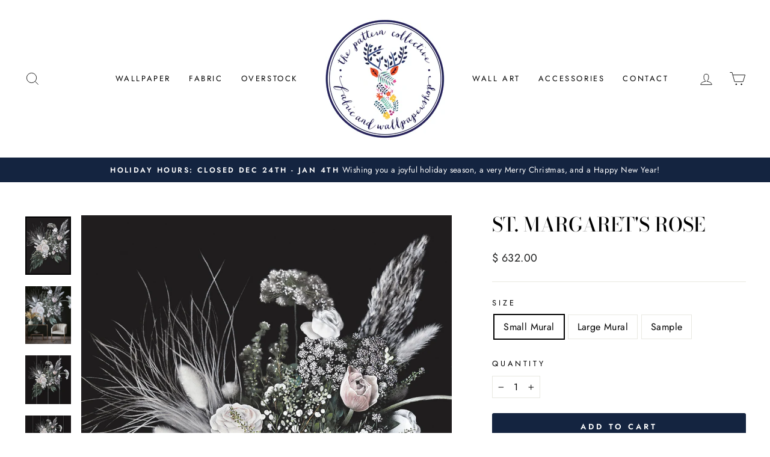

--- FILE ---
content_type: text/html; charset=utf-8
request_url: https://thepatterncollective.com/products/st-margarets-rose-1
body_size: 29958
content:
<!doctype html>
<html class="no-js" lang="en" dir="ltr">
<head>
  <meta charset="utf-8">
  <meta http-equiv="X-UA-Compatible" content="IE=edge,chrome=1">
  <meta name="viewport" content="width=device-width,initial-scale=1">
  <meta name="theme-color" content="#142440">
  <link rel="canonical" href="https://thepatterncollective.com/products/st-margarets-rose-1">
  <link rel="preconnect" href="https://cdn.shopify.com" crossorigin>
  <link rel="preconnect" href="https://fonts.shopifycdn.com" crossorigin>
  <link rel="dns-prefetch" href="https://productreviews.shopifycdn.com">
  <link rel="dns-prefetch" href="https://ajax.googleapis.com">
  <link rel="dns-prefetch" href="https://maps.googleapis.com">
  <link rel="dns-prefetch" href="https://maps.gstatic.com"><link rel="shortcut icon" href="//thepatterncollective.com/cdn/shop/files/checkout_logo_9_32x32.png?v=1613526735" type="image/png" /><title>St. Margaret&#39;s Rose
&ndash; The Pattern Collective
</title>
<meta name="description" content="Luxury interior wallpaper and pillows by 17 Patterns are available at The Pattern Collective."><meta property="og:site_name" content="The Pattern Collective">
  <meta property="og:url" content="https://thepatterncollective.com/products/st-margarets-rose-1">
  <meta property="og:title" content="St. Margaret&#39;s Rose">
  <meta property="og:type" content="product">
  <meta property="og:description" content="Luxury interior wallpaper and pillows by 17 Patterns are available at The Pattern Collective."><meta property="og:image" content="http://thepatterncollective.com/cdn/shop/products/StMargarets_17Patterns_ThePatternCollective.png?v=1603850454">
    <meta property="og:image:secure_url" content="https://thepatterncollective.com/cdn/shop/products/StMargarets_17Patterns_ThePatternCollective.png?v=1603850454">
    <meta property="og:image:width" content="1614">
    <meta property="og:image:height" content="2048"><meta name="twitter:site" content="@ThePatternColl">
  <meta name="twitter:card" content="summary_large_image">
  <meta name="twitter:title" content="St. Margaret's Rose">
  <meta name="twitter:description" content="Luxury interior wallpaper and pillows by 17 Patterns are available at The Pattern Collective.">
<style data-shopify>@font-face {
  font-family: "Bodoni Moda";
  font-weight: 500;
  font-style: normal;
  font-display: swap;
  src: url("//thepatterncollective.com/cdn/fonts/bodoni_moda/bodonimoda_n5.36d0da1db617c453fb46e8089790ab6dc72c2356.woff2") format("woff2"),
       url("//thepatterncollective.com/cdn/fonts/bodoni_moda/bodonimoda_n5.40f612bab009769f87511096f185d9228ad3baa3.woff") format("woff");
}

  @font-face {
  font-family: Jost;
  font-weight: 400;
  font-style: normal;
  font-display: swap;
  src: url("//thepatterncollective.com/cdn/fonts/jost/jost_n4.d47a1b6347ce4a4c9f437608011273009d91f2b7.woff2") format("woff2"),
       url("//thepatterncollective.com/cdn/fonts/jost/jost_n4.791c46290e672b3f85c3d1c651ef2efa3819eadd.woff") format("woff");
}


  @font-face {
  font-family: Jost;
  font-weight: 600;
  font-style: normal;
  font-display: swap;
  src: url("//thepatterncollective.com/cdn/fonts/jost/jost_n6.ec1178db7a7515114a2d84e3dd680832b7af8b99.woff2") format("woff2"),
       url("//thepatterncollective.com/cdn/fonts/jost/jost_n6.b1178bb6bdd3979fef38e103a3816f6980aeaff9.woff") format("woff");
}

  @font-face {
  font-family: Jost;
  font-weight: 400;
  font-style: italic;
  font-display: swap;
  src: url("//thepatterncollective.com/cdn/fonts/jost/jost_i4.b690098389649750ada222b9763d55796c5283a5.woff2") format("woff2"),
       url("//thepatterncollective.com/cdn/fonts/jost/jost_i4.fd766415a47e50b9e391ae7ec04e2ae25e7e28b0.woff") format("woff");
}

  @font-face {
  font-family: Jost;
  font-weight: 600;
  font-style: italic;
  font-display: swap;
  src: url("//thepatterncollective.com/cdn/fonts/jost/jost_i6.9af7e5f39e3a108c08f24047a4276332d9d7b85e.woff2") format("woff2"),
       url("//thepatterncollective.com/cdn/fonts/jost/jost_i6.2bf310262638f998ed206777ce0b9a3b98b6fe92.woff") format("woff");
}

</style><link href="//thepatterncollective.com/cdn/shop/t/42/assets/theme.css?v=93626464380700918791756340410" rel="stylesheet" type="text/css" media="all" />
<style data-shopify>:root {
    --typeHeaderPrimary: "Bodoni Moda";
    --typeHeaderFallback: serif;
    --typeHeaderSize: 38px;
    --typeHeaderWeight: 500;
    --typeHeaderLineHeight: 1;
    --typeHeaderSpacing: 0.0em;

    --typeBasePrimary:Jost;
    --typeBaseFallback:sans-serif;
    --typeBaseSize: 16px;
    --typeBaseWeight: 400;
    --typeBaseSpacing: 0.025em;
    --typeBaseLineHeight: 1.6;
    --typeBaselineHeightMinus01: 1.5;

    --typeCollectionTitle: 20px;

    --iconWeight: 2px;
    --iconLinecaps: miter;

    
        --buttonRadius: 3px;
    

    --colorGridOverlayOpacity: 0.1;
    --colorAnnouncement: #142440;
    --colorAnnouncementText: #ffffff;

    --colorBody: #ffffff;
    --colorBodyAlpha05: rgba(255, 255, 255, 0.05);
    --colorBodyDim: #f2f2f2;
    --colorBodyLightDim: #fafafa;
    --colorBodyMediumDim: #f5f5f5;


    --colorBorder: #e8e8e1;

    --colorBtnPrimary: #142440;
    --colorBtnPrimaryLight: #203a67;
    --colorBtnPrimaryDim: #0e192d;
    --colorBtnPrimaryText: #ffffff;

    --colorCartDot: #ed66a3;

    --colorDrawers: #ffffff;
    --colorDrawersDim: #f2f2f2;
    --colorDrawerBorder: #e8e8e1;
    --colorDrawerText: #000000;
    --colorDrawerTextDark: #000000;
    --colorDrawerButton: #142440;
    --colorDrawerButtonText: #ffffff;

    --colorFooter: #ffffff;
    --colorFooterText: #000000;
    --colorFooterTextAlpha01: #000000;

    --colorGridOverlay: #000000;
    --colorGridOverlayOpacity: 0.1;

    --colorHeaderTextAlpha01: rgba(0, 0, 0, 0.1);

    --colorHeroText: #ffffff;

    --colorSmallImageBg: #ffffff;
    --colorLargeImageBg: #142440;

    --colorImageOverlay: #142440;
    --colorImageOverlayOpacity: 0.1;
    --colorImageOverlayTextShadow: 0.2;

    --colorLink: #000000;

    --colorModalBg: rgba(255, 255, 255, 0.6);

    --colorNav: #ffffff;
    --colorNavText: #000000;

    --colorPrice: #1c1d1d;

    --colorSaleTag: #142440;
    --colorSaleTagText: #ffffff;

    --colorTextBody: #000000;
    --colorTextBodyAlpha015: rgba(0, 0, 0, 0.15);
    --colorTextBodyAlpha005: rgba(0, 0, 0, 0.05);
    --colorTextBodyAlpha008: rgba(0, 0, 0, 0.08);
    --colorTextSavings: #C20000;

    --urlIcoSelect: url(//thepatterncollective.com/cdn/shop/t/42/assets/ico-select.svg);
    --urlIcoSelectFooter: url(//thepatterncollective.com/cdn/shop/t/42/assets/ico-select-footer.svg);
    --urlIcoSelectWhite: url(//thepatterncollective.com/cdn/shop/t/42/assets/ico-select-white.svg);

    --grid-gutter: 17px;
    --drawer-gutter: 20px;

    --sizeChartMargin: 25px 0;
    --sizeChartIconMargin: 5px;

    --newsletterReminderPadding: 40px;

    /*Shop Pay Installments*/
    --color-body-text: #000000;
    --color-body: #ffffff;
    --color-bg: #ffffff;
    }

    .placeholder-content {
    background-image: linear-gradient(100deg, #ffffff 40%, #f7f7f7 63%, #ffffff 79%);
    }</style><script>
    document.documentElement.className = document.documentElement.className.replace('no-js', 'js');

    window.theme = window.theme || {};
    theme.routes = {
      home: "/",
      cart: "/cart.js",
      cartPage: "/cart",
      cartAdd: "/cart/add.js",
      cartChange: "/cart/change.js",
      search: "/search",
      predictiveSearch: "/search/suggest"
    };
    theme.strings = {
      soldOut: "Sold Out",
      unavailable: "Unavailable",
      inStockLabel: "In stock, ready to ship",
      oneStockLabel: "Low stock - [count] item left",
      otherStockLabel: "Low stock - [count] items left",
      willNotShipUntil: "Ready to ship [date]",
      willBeInStockAfter: "Back in stock [date]",
      waitingForStock: "Backordered, shipping soon",
      savePrice: "Save [saved_amount]",
      cartEmpty: "Your cart is currently empty.",
      cartTermsConfirmation: "WE HAVE A NO RETURN POLICY. You must agree with the terms and conditions of sales to check out",
      searchCollections: "Collections",
      searchPages: "Pages",
      searchArticles: "Articles",
      productFrom: " ",
      maxQuantity: "You can only have [quantity] of [title] in your cart."
    };
    theme.settings = {
      cartType: "drawer",
      isCustomerTemplate: false,
      moneyFormat: "$ {{amount}}",
      saveType: "dollar",
      productImageSize: "natural",
      productImageCover: false,
      predictiveSearch: true,
      predictiveSearchType: null,
      predictiveSearchVendor: false,
      predictiveSearchPrice: false,
      quickView: false,
      themeName: 'Impulse',
      themeVersion: "8.0.0"
    };
  </script>

  <script>window.performance && window.performance.mark && window.performance.mark('shopify.content_for_header.start');</script><meta name="google-site-verification" content="kXWg3-lSlnp-NfW0MBxvMzPYk4PW3G5U0-OPfcJ-cXM">
<meta id="shopify-digital-wallet" name="shopify-digital-wallet" content="/4467793/digital_wallets/dialog">
<link rel="alternate" type="application/json+oembed" href="https://thepatterncollective.com/products/st-margarets-rose-1.oembed">
<script async="async" src="/checkouts/internal/preloads.js?locale=en-US"></script>
<script id="shopify-features" type="application/json">{"accessToken":"2e527e26997a100e331a195fecfb6fae","betas":["rich-media-storefront-analytics"],"domain":"thepatterncollective.com","predictiveSearch":true,"shopId":4467793,"locale":"en"}</script>
<script>var Shopify = Shopify || {};
Shopify.shop = "the-pattern-collective.myshopify.com";
Shopify.locale = "en";
Shopify.currency = {"active":"USD","rate":"1.0"};
Shopify.country = "US";
Shopify.theme = {"name":"Impulse v8.0.0 | by Storetasker","id":127826100282,"schema_name":"Impulse","schema_version":"8.0.0","theme_store_id":857,"role":"main"};
Shopify.theme.handle = "null";
Shopify.theme.style = {"id":null,"handle":null};
Shopify.cdnHost = "thepatterncollective.com/cdn";
Shopify.routes = Shopify.routes || {};
Shopify.routes.root = "/";</script>
<script type="module">!function(o){(o.Shopify=o.Shopify||{}).modules=!0}(window);</script>
<script>!function(o){function n(){var o=[];function n(){o.push(Array.prototype.slice.apply(arguments))}return n.q=o,n}var t=o.Shopify=o.Shopify||{};t.loadFeatures=n(),t.autoloadFeatures=n()}(window);</script>
<script id="shop-js-analytics" type="application/json">{"pageType":"product"}</script>
<script defer="defer" async type="module" src="//thepatterncollective.com/cdn/shopifycloud/shop-js/modules/v2/client.init-shop-cart-sync_BApSsMSl.en.esm.js"></script>
<script defer="defer" async type="module" src="//thepatterncollective.com/cdn/shopifycloud/shop-js/modules/v2/chunk.common_CBoos6YZ.esm.js"></script>
<script type="module">
  await import("//thepatterncollective.com/cdn/shopifycloud/shop-js/modules/v2/client.init-shop-cart-sync_BApSsMSl.en.esm.js");
await import("//thepatterncollective.com/cdn/shopifycloud/shop-js/modules/v2/chunk.common_CBoos6YZ.esm.js");

  window.Shopify.SignInWithShop?.initShopCartSync?.({"fedCMEnabled":true,"windoidEnabled":true});

</script>
<script>(function() {
  var isLoaded = false;
  function asyncLoad() {
    if (isLoaded) return;
    isLoaded = true;
    var urls = ["https:\/\/www.improvedcontactform.com\/icf.js?shop=the-pattern-collective.myshopify.com","https:\/\/api.prooffactor.com\/v1\/partners\/shopify\/embed.js?account_id=shopify:the-pattern-collective.myshopify.com\u0026shop=the-pattern-collective.myshopify.com","https:\/\/cdn.popt.in\/pixel.js?id=03ab5ff06fb4c\u0026shop=the-pattern-collective.myshopify.com","https:\/\/cdn.nfcube.com\/instafeed-f65a212a4ed3ce86a7ce51a458aabb95.js?shop=the-pattern-collective.myshopify.com"];
    for (var i = 0; i < urls.length; i++) {
      var s = document.createElement('script');
      s.type = 'text/javascript';
      s.async = true;
      s.src = urls[i];
      var x = document.getElementsByTagName('script')[0];
      x.parentNode.insertBefore(s, x);
    }
  };
  if(window.attachEvent) {
    window.attachEvent('onload', asyncLoad);
  } else {
    window.addEventListener('load', asyncLoad, false);
  }
})();</script>
<script id="__st">var __st={"a":4467793,"offset":-21600,"reqid":"7ba094ce-c038-4474-9c00-8aba0ae2aff2-1768911948","pageurl":"thepatterncollective.com\/products\/st-margarets-rose-1","u":"ace95830565d","p":"product","rtyp":"product","rid":4583828357178};</script>
<script>window.ShopifyPaypalV4VisibilityTracking = true;</script>
<script id="captcha-bootstrap">!function(){'use strict';const t='contact',e='account',n='new_comment',o=[[t,t],['blogs',n],['comments',n],[t,'customer']],c=[[e,'customer_login'],[e,'guest_login'],[e,'recover_customer_password'],[e,'create_customer']],r=t=>t.map((([t,e])=>`form[action*='/${t}']:not([data-nocaptcha='true']) input[name='form_type'][value='${e}']`)).join(','),a=t=>()=>t?[...document.querySelectorAll(t)].map((t=>t.form)):[];function s(){const t=[...o],e=r(t);return a(e)}const i='password',u='form_key',d=['recaptcha-v3-token','g-recaptcha-response','h-captcha-response',i],f=()=>{try{return window.sessionStorage}catch{return}},m='__shopify_v',_=t=>t.elements[u];function p(t,e,n=!1){try{const o=window.sessionStorage,c=JSON.parse(o.getItem(e)),{data:r}=function(t){const{data:e,action:n}=t;return t[m]||n?{data:e,action:n}:{data:t,action:n}}(c);for(const[e,n]of Object.entries(r))t.elements[e]&&(t.elements[e].value=n);n&&o.removeItem(e)}catch(o){console.error('form repopulation failed',{error:o})}}const l='form_type',E='cptcha';function T(t){t.dataset[E]=!0}const w=window,h=w.document,L='Shopify',v='ce_forms',y='captcha';let A=!1;((t,e)=>{const n=(g='f06e6c50-85a8-45c8-87d0-21a2b65856fe',I='https://cdn.shopify.com/shopifycloud/storefront-forms-hcaptcha/ce_storefront_forms_captcha_hcaptcha.v1.5.2.iife.js',D={infoText:'Protected by hCaptcha',privacyText:'Privacy',termsText:'Terms'},(t,e,n)=>{const o=w[L][v],c=o.bindForm;if(c)return c(t,g,e,D).then(n);var r;o.q.push([[t,g,e,D],n]),r=I,A||(h.body.append(Object.assign(h.createElement('script'),{id:'captcha-provider',async:!0,src:r})),A=!0)});var g,I,D;w[L]=w[L]||{},w[L][v]=w[L][v]||{},w[L][v].q=[],w[L][y]=w[L][y]||{},w[L][y].protect=function(t,e){n(t,void 0,e),T(t)},Object.freeze(w[L][y]),function(t,e,n,w,h,L){const[v,y,A,g]=function(t,e,n){const i=e?o:[],u=t?c:[],d=[...i,...u],f=r(d),m=r(i),_=r(d.filter((([t,e])=>n.includes(e))));return[a(f),a(m),a(_),s()]}(w,h,L),I=t=>{const e=t.target;return e instanceof HTMLFormElement?e:e&&e.form},D=t=>v().includes(t);t.addEventListener('submit',(t=>{const e=I(t);if(!e)return;const n=D(e)&&!e.dataset.hcaptchaBound&&!e.dataset.recaptchaBound,o=_(e),c=g().includes(e)&&(!o||!o.value);(n||c)&&t.preventDefault(),c&&!n&&(function(t){try{if(!f())return;!function(t){const e=f();if(!e)return;const n=_(t);if(!n)return;const o=n.value;o&&e.removeItem(o)}(t);const e=Array.from(Array(32),(()=>Math.random().toString(36)[2])).join('');!function(t,e){_(t)||t.append(Object.assign(document.createElement('input'),{type:'hidden',name:u})),t.elements[u].value=e}(t,e),function(t,e){const n=f();if(!n)return;const o=[...t.querySelectorAll(`input[type='${i}']`)].map((({name:t})=>t)),c=[...d,...o],r={};for(const[a,s]of new FormData(t).entries())c.includes(a)||(r[a]=s);n.setItem(e,JSON.stringify({[m]:1,action:t.action,data:r}))}(t,e)}catch(e){console.error('failed to persist form',e)}}(e),e.submit())}));const S=(t,e)=>{t&&!t.dataset[E]&&(n(t,e.some((e=>e===t))),T(t))};for(const o of['focusin','change'])t.addEventListener(o,(t=>{const e=I(t);D(e)&&S(e,y())}));const B=e.get('form_key'),M=e.get(l),P=B&&M;t.addEventListener('DOMContentLoaded',(()=>{const t=y();if(P)for(const e of t)e.elements[l].value===M&&p(e,B);[...new Set([...A(),...v().filter((t=>'true'===t.dataset.shopifyCaptcha))])].forEach((e=>S(e,t)))}))}(h,new URLSearchParams(w.location.search),n,t,e,['guest_login'])})(!0,!0)}();</script>
<script integrity="sha256-4kQ18oKyAcykRKYeNunJcIwy7WH5gtpwJnB7kiuLZ1E=" data-source-attribution="shopify.loadfeatures" defer="defer" src="//thepatterncollective.com/cdn/shopifycloud/storefront/assets/storefront/load_feature-a0a9edcb.js" crossorigin="anonymous"></script>
<script data-source-attribution="shopify.dynamic_checkout.dynamic.init">var Shopify=Shopify||{};Shopify.PaymentButton=Shopify.PaymentButton||{isStorefrontPortableWallets:!0,init:function(){window.Shopify.PaymentButton.init=function(){};var t=document.createElement("script");t.src="https://thepatterncollective.com/cdn/shopifycloud/portable-wallets/latest/portable-wallets.en.js",t.type="module",document.head.appendChild(t)}};
</script>
<script data-source-attribution="shopify.dynamic_checkout.buyer_consent">
  function portableWalletsHideBuyerConsent(e){var t=document.getElementById("shopify-buyer-consent"),n=document.getElementById("shopify-subscription-policy-button");t&&n&&(t.classList.add("hidden"),t.setAttribute("aria-hidden","true"),n.removeEventListener("click",e))}function portableWalletsShowBuyerConsent(e){var t=document.getElementById("shopify-buyer-consent"),n=document.getElementById("shopify-subscription-policy-button");t&&n&&(t.classList.remove("hidden"),t.removeAttribute("aria-hidden"),n.addEventListener("click",e))}window.Shopify?.PaymentButton&&(window.Shopify.PaymentButton.hideBuyerConsent=portableWalletsHideBuyerConsent,window.Shopify.PaymentButton.showBuyerConsent=portableWalletsShowBuyerConsent);
</script>
<script data-source-attribution="shopify.dynamic_checkout.cart.bootstrap">document.addEventListener("DOMContentLoaded",(function(){function t(){return document.querySelector("shopify-accelerated-checkout-cart, shopify-accelerated-checkout")}if(t())Shopify.PaymentButton.init();else{new MutationObserver((function(e,n){t()&&(Shopify.PaymentButton.init(),n.disconnect())})).observe(document.body,{childList:!0,subtree:!0})}}));
</script>

<script>window.performance && window.performance.mark && window.performance.mark('shopify.content_for_header.end');</script>

  <script src="//thepatterncollective.com/cdn/shop/t/42/assets/vendor-scripts-v11.js" defer="defer"></script><script src="//thepatterncollective.com/cdn/shop/t/42/assets/theme.js?v=22325264162658116151756340393" defer="defer"></script>
<link href="https://cdn.shopify.com/extensions/019bd76e-f981-7580-9227-e5919beef557/magical-mandatory-fees-191/assets/magical-mandatory-fees.css" rel="stylesheet" type="text/css" media="all">
<link href="https://monorail-edge.shopifysvc.com" rel="dns-prefetch">
<script>(function(){if ("sendBeacon" in navigator && "performance" in window) {try {var session_token_from_headers = performance.getEntriesByType('navigation')[0].serverTiming.find(x => x.name == '_s').description;} catch {var session_token_from_headers = undefined;}var session_cookie_matches = document.cookie.match(/_shopify_s=([^;]*)/);var session_token_from_cookie = session_cookie_matches && session_cookie_matches.length === 2 ? session_cookie_matches[1] : "";var session_token = session_token_from_headers || session_token_from_cookie || "";function handle_abandonment_event(e) {var entries = performance.getEntries().filter(function(entry) {return /monorail-edge.shopifysvc.com/.test(entry.name);});if (!window.abandonment_tracked && entries.length === 0) {window.abandonment_tracked = true;var currentMs = Date.now();var navigation_start = performance.timing.navigationStart;var payload = {shop_id: 4467793,url: window.location.href,navigation_start,duration: currentMs - navigation_start,session_token,page_type: "product"};window.navigator.sendBeacon("https://monorail-edge.shopifysvc.com/v1/produce", JSON.stringify({schema_id: "online_store_buyer_site_abandonment/1.1",payload: payload,metadata: {event_created_at_ms: currentMs,event_sent_at_ms: currentMs}}));}}window.addEventListener('pagehide', handle_abandonment_event);}}());</script>
<script id="web-pixels-manager-setup">(function e(e,d,r,n,o){if(void 0===o&&(o={}),!Boolean(null===(a=null===(i=window.Shopify)||void 0===i?void 0:i.analytics)||void 0===a?void 0:a.replayQueue)){var i,a;window.Shopify=window.Shopify||{};var t=window.Shopify;t.analytics=t.analytics||{};var s=t.analytics;s.replayQueue=[],s.publish=function(e,d,r){return s.replayQueue.push([e,d,r]),!0};try{self.performance.mark("wpm:start")}catch(e){}var l=function(){var e={modern:/Edge?\/(1{2}[4-9]|1[2-9]\d|[2-9]\d{2}|\d{4,})\.\d+(\.\d+|)|Firefox\/(1{2}[4-9]|1[2-9]\d|[2-9]\d{2}|\d{4,})\.\d+(\.\d+|)|Chrom(ium|e)\/(9{2}|\d{3,})\.\d+(\.\d+|)|(Maci|X1{2}).+ Version\/(15\.\d+|(1[6-9]|[2-9]\d|\d{3,})\.\d+)([,.]\d+|)( \(\w+\)|)( Mobile\/\w+|) Safari\/|Chrome.+OPR\/(9{2}|\d{3,})\.\d+\.\d+|(CPU[ +]OS|iPhone[ +]OS|CPU[ +]iPhone|CPU IPhone OS|CPU iPad OS)[ +]+(15[._]\d+|(1[6-9]|[2-9]\d|\d{3,})[._]\d+)([._]\d+|)|Android:?[ /-](13[3-9]|1[4-9]\d|[2-9]\d{2}|\d{4,})(\.\d+|)(\.\d+|)|Android.+Firefox\/(13[5-9]|1[4-9]\d|[2-9]\d{2}|\d{4,})\.\d+(\.\d+|)|Android.+Chrom(ium|e)\/(13[3-9]|1[4-9]\d|[2-9]\d{2}|\d{4,})\.\d+(\.\d+|)|SamsungBrowser\/([2-9]\d|\d{3,})\.\d+/,legacy:/Edge?\/(1[6-9]|[2-9]\d|\d{3,})\.\d+(\.\d+|)|Firefox\/(5[4-9]|[6-9]\d|\d{3,})\.\d+(\.\d+|)|Chrom(ium|e)\/(5[1-9]|[6-9]\d|\d{3,})\.\d+(\.\d+|)([\d.]+$|.*Safari\/(?![\d.]+ Edge\/[\d.]+$))|(Maci|X1{2}).+ Version\/(10\.\d+|(1[1-9]|[2-9]\d|\d{3,})\.\d+)([,.]\d+|)( \(\w+\)|)( Mobile\/\w+|) Safari\/|Chrome.+OPR\/(3[89]|[4-9]\d|\d{3,})\.\d+\.\d+|(CPU[ +]OS|iPhone[ +]OS|CPU[ +]iPhone|CPU IPhone OS|CPU iPad OS)[ +]+(10[._]\d+|(1[1-9]|[2-9]\d|\d{3,})[._]\d+)([._]\d+|)|Android:?[ /-](13[3-9]|1[4-9]\d|[2-9]\d{2}|\d{4,})(\.\d+|)(\.\d+|)|Mobile Safari.+OPR\/([89]\d|\d{3,})\.\d+\.\d+|Android.+Firefox\/(13[5-9]|1[4-9]\d|[2-9]\d{2}|\d{4,})\.\d+(\.\d+|)|Android.+Chrom(ium|e)\/(13[3-9]|1[4-9]\d|[2-9]\d{2}|\d{4,})\.\d+(\.\d+|)|Android.+(UC? ?Browser|UCWEB|U3)[ /]?(15\.([5-9]|\d{2,})|(1[6-9]|[2-9]\d|\d{3,})\.\d+)\.\d+|SamsungBrowser\/(5\.\d+|([6-9]|\d{2,})\.\d+)|Android.+MQ{2}Browser\/(14(\.(9|\d{2,})|)|(1[5-9]|[2-9]\d|\d{3,})(\.\d+|))(\.\d+|)|K[Aa][Ii]OS\/(3\.\d+|([4-9]|\d{2,})\.\d+)(\.\d+|)/},d=e.modern,r=e.legacy,n=navigator.userAgent;return n.match(d)?"modern":n.match(r)?"legacy":"unknown"}(),u="modern"===l?"modern":"legacy",c=(null!=n?n:{modern:"",legacy:""})[u],f=function(e){return[e.baseUrl,"/wpm","/b",e.hashVersion,"modern"===e.buildTarget?"m":"l",".js"].join("")}({baseUrl:d,hashVersion:r,buildTarget:u}),m=function(e){var d=e.version,r=e.bundleTarget,n=e.surface,o=e.pageUrl,i=e.monorailEndpoint;return{emit:function(e){var a=e.status,t=e.errorMsg,s=(new Date).getTime(),l=JSON.stringify({metadata:{event_sent_at_ms:s},events:[{schema_id:"web_pixels_manager_load/3.1",payload:{version:d,bundle_target:r,page_url:o,status:a,surface:n,error_msg:t},metadata:{event_created_at_ms:s}}]});if(!i)return console&&console.warn&&console.warn("[Web Pixels Manager] No Monorail endpoint provided, skipping logging."),!1;try{return self.navigator.sendBeacon.bind(self.navigator)(i,l)}catch(e){}var u=new XMLHttpRequest;try{return u.open("POST",i,!0),u.setRequestHeader("Content-Type","text/plain"),u.send(l),!0}catch(e){return console&&console.warn&&console.warn("[Web Pixels Manager] Got an unhandled error while logging to Monorail."),!1}}}}({version:r,bundleTarget:l,surface:e.surface,pageUrl:self.location.href,monorailEndpoint:e.monorailEndpoint});try{o.browserTarget=l,function(e){var d=e.src,r=e.async,n=void 0===r||r,o=e.onload,i=e.onerror,a=e.sri,t=e.scriptDataAttributes,s=void 0===t?{}:t,l=document.createElement("script"),u=document.querySelector("head"),c=document.querySelector("body");if(l.async=n,l.src=d,a&&(l.integrity=a,l.crossOrigin="anonymous"),s)for(var f in s)if(Object.prototype.hasOwnProperty.call(s,f))try{l.dataset[f]=s[f]}catch(e){}if(o&&l.addEventListener("load",o),i&&l.addEventListener("error",i),u)u.appendChild(l);else{if(!c)throw new Error("Did not find a head or body element to append the script");c.appendChild(l)}}({src:f,async:!0,onload:function(){if(!function(){var e,d;return Boolean(null===(d=null===(e=window.Shopify)||void 0===e?void 0:e.analytics)||void 0===d?void 0:d.initialized)}()){var d=window.webPixelsManager.init(e)||void 0;if(d){var r=window.Shopify.analytics;r.replayQueue.forEach((function(e){var r=e[0],n=e[1],o=e[2];d.publishCustomEvent(r,n,o)})),r.replayQueue=[],r.publish=d.publishCustomEvent,r.visitor=d.visitor,r.initialized=!0}}},onerror:function(){return m.emit({status:"failed",errorMsg:"".concat(f," has failed to load")})},sri:function(e){var d=/^sha384-[A-Za-z0-9+/=]+$/;return"string"==typeof e&&d.test(e)}(c)?c:"",scriptDataAttributes:o}),m.emit({status:"loading"})}catch(e){m.emit({status:"failed",errorMsg:(null==e?void 0:e.message)||"Unknown error"})}}})({shopId: 4467793,storefrontBaseUrl: "https://thepatterncollective.com",extensionsBaseUrl: "https://extensions.shopifycdn.com/cdn/shopifycloud/web-pixels-manager",monorailEndpoint: "https://monorail-edge.shopifysvc.com/unstable/produce_batch",surface: "storefront-renderer",enabledBetaFlags: ["2dca8a86"],webPixelsConfigList: [{"id":"264962106","configuration":"{\"config\":\"{\\\"pixel_id\\\":\\\"G-HRFWTQH57Q\\\",\\\"target_country\\\":\\\"US\\\",\\\"gtag_events\\\":[{\\\"type\\\":\\\"begin_checkout\\\",\\\"action_label\\\":\\\"G-HRFWTQH57Q\\\"},{\\\"type\\\":\\\"search\\\",\\\"action_label\\\":\\\"G-HRFWTQH57Q\\\"},{\\\"type\\\":\\\"view_item\\\",\\\"action_label\\\":[\\\"G-HRFWTQH57Q\\\",\\\"MC-6ZQPMT5K8T\\\"]},{\\\"type\\\":\\\"purchase\\\",\\\"action_label\\\":[\\\"G-HRFWTQH57Q\\\",\\\"MC-6ZQPMT5K8T\\\"]},{\\\"type\\\":\\\"page_view\\\",\\\"action_label\\\":[\\\"G-HRFWTQH57Q\\\",\\\"MC-6ZQPMT5K8T\\\"]},{\\\"type\\\":\\\"add_payment_info\\\",\\\"action_label\\\":\\\"G-HRFWTQH57Q\\\"},{\\\"type\\\":\\\"add_to_cart\\\",\\\"action_label\\\":\\\"G-HRFWTQH57Q\\\"}],\\\"enable_monitoring_mode\\\":false}\"}","eventPayloadVersion":"v1","runtimeContext":"OPEN","scriptVersion":"b2a88bafab3e21179ed38636efcd8a93","type":"APP","apiClientId":1780363,"privacyPurposes":[],"dataSharingAdjustments":{"protectedCustomerApprovalScopes":["read_customer_address","read_customer_email","read_customer_name","read_customer_personal_data","read_customer_phone"]}},{"id":"27590714","configuration":"{\"tagID\":\"2616236575708\"}","eventPayloadVersion":"v1","runtimeContext":"STRICT","scriptVersion":"18031546ee651571ed29edbe71a3550b","type":"APP","apiClientId":3009811,"privacyPurposes":["ANALYTICS","MARKETING","SALE_OF_DATA"],"dataSharingAdjustments":{"protectedCustomerApprovalScopes":["read_customer_address","read_customer_email","read_customer_name","read_customer_personal_data","read_customer_phone"]}},{"id":"shopify-app-pixel","configuration":"{}","eventPayloadVersion":"v1","runtimeContext":"STRICT","scriptVersion":"0450","apiClientId":"shopify-pixel","type":"APP","privacyPurposes":["ANALYTICS","MARKETING"]},{"id":"shopify-custom-pixel","eventPayloadVersion":"v1","runtimeContext":"LAX","scriptVersion":"0450","apiClientId":"shopify-pixel","type":"CUSTOM","privacyPurposes":["ANALYTICS","MARKETING"]}],isMerchantRequest: false,initData: {"shop":{"name":"The Pattern Collective","paymentSettings":{"currencyCode":"USD"},"myshopifyDomain":"the-pattern-collective.myshopify.com","countryCode":"US","storefrontUrl":"https:\/\/thepatterncollective.com"},"customer":null,"cart":null,"checkout":null,"productVariants":[{"price":{"amount":632.0,"currencyCode":"USD"},"product":{"title":"St. Margaret's Rose","vendor":"17 Patterns","id":"4583828357178","untranslatedTitle":"St. Margaret's Rose","url":"\/products\/st-margarets-rose-1","type":"Wallpaper"},"id":"32120976605242","image":{"src":"\/\/thepatterncollective.com\/cdn\/shop\/products\/StMargarets_17Patterns_ThePatternCollective.png?v=1603850454"},"sku":null,"title":"Small Mural","untranslatedTitle":"Small Mural"},{"price":{"amount":902.0,"currencyCode":"USD"},"product":{"title":"St. Margaret's Rose","vendor":"17 Patterns","id":"4583828357178","untranslatedTitle":"St. Margaret's Rose","url":"\/products\/st-margarets-rose-1","type":"Wallpaper"},"id":"32120977588282","image":{"src":"\/\/thepatterncollective.com\/cdn\/shop\/products\/StMargarets_17Patterns_ThePatternCollective.png?v=1603850454"},"sku":null,"title":"Large Mural","untranslatedTitle":"Large Mural"},{"price":{"amount":5.0,"currencyCode":"USD"},"product":{"title":"St. Margaret's Rose","vendor":"17 Patterns","id":"4583828357178","untranslatedTitle":"St. Margaret's Rose","url":"\/products\/st-margarets-rose-1","type":"Wallpaper"},"id":"32120976638010","image":{"src":"\/\/thepatterncollective.com\/cdn\/shop\/products\/StMargarets_17Patterns_ThePatternCollective.png?v=1603850454"},"sku":null,"title":"Sample","untranslatedTitle":"Sample"}],"purchasingCompany":null},},"https://thepatterncollective.com/cdn","fcfee988w5aeb613cpc8e4bc33m6693e112",{"modern":"","legacy":""},{"shopId":"4467793","storefrontBaseUrl":"https:\/\/thepatterncollective.com","extensionBaseUrl":"https:\/\/extensions.shopifycdn.com\/cdn\/shopifycloud\/web-pixels-manager","surface":"storefront-renderer","enabledBetaFlags":"[\"2dca8a86\"]","isMerchantRequest":"false","hashVersion":"fcfee988w5aeb613cpc8e4bc33m6693e112","publish":"custom","events":"[[\"page_viewed\",{}],[\"product_viewed\",{\"productVariant\":{\"price\":{\"amount\":632.0,\"currencyCode\":\"USD\"},\"product\":{\"title\":\"St. Margaret's Rose\",\"vendor\":\"17 Patterns\",\"id\":\"4583828357178\",\"untranslatedTitle\":\"St. Margaret's Rose\",\"url\":\"\/products\/st-margarets-rose-1\",\"type\":\"Wallpaper\"},\"id\":\"32120976605242\",\"image\":{\"src\":\"\/\/thepatterncollective.com\/cdn\/shop\/products\/StMargarets_17Patterns_ThePatternCollective.png?v=1603850454\"},\"sku\":null,\"title\":\"Small Mural\",\"untranslatedTitle\":\"Small Mural\"}}]]"});</script><script>
  window.ShopifyAnalytics = window.ShopifyAnalytics || {};
  window.ShopifyAnalytics.meta = window.ShopifyAnalytics.meta || {};
  window.ShopifyAnalytics.meta.currency = 'USD';
  var meta = {"product":{"id":4583828357178,"gid":"gid:\/\/shopify\/Product\/4583828357178","vendor":"17 Patterns","type":"Wallpaper","handle":"st-margarets-rose-1","variants":[{"id":32120976605242,"price":63200,"name":"St. Margaret's Rose - Small Mural","public_title":"Small Mural","sku":null},{"id":32120977588282,"price":90200,"name":"St. Margaret's Rose - Large Mural","public_title":"Large Mural","sku":null},{"id":32120976638010,"price":500,"name":"St. Margaret's Rose - Sample","public_title":"Sample","sku":null}],"remote":false},"page":{"pageType":"product","resourceType":"product","resourceId":4583828357178,"requestId":"7ba094ce-c038-4474-9c00-8aba0ae2aff2-1768911948"}};
  for (var attr in meta) {
    window.ShopifyAnalytics.meta[attr] = meta[attr];
  }
</script>
<script class="analytics">
  (function () {
    var customDocumentWrite = function(content) {
      var jquery = null;

      if (window.jQuery) {
        jquery = window.jQuery;
      } else if (window.Checkout && window.Checkout.$) {
        jquery = window.Checkout.$;
      }

      if (jquery) {
        jquery('body').append(content);
      }
    };

    var hasLoggedConversion = function(token) {
      if (token) {
        return document.cookie.indexOf('loggedConversion=' + token) !== -1;
      }
      return false;
    }

    var setCookieIfConversion = function(token) {
      if (token) {
        var twoMonthsFromNow = new Date(Date.now());
        twoMonthsFromNow.setMonth(twoMonthsFromNow.getMonth() + 2);

        document.cookie = 'loggedConversion=' + token + '; expires=' + twoMonthsFromNow;
      }
    }

    var trekkie = window.ShopifyAnalytics.lib = window.trekkie = window.trekkie || [];
    if (trekkie.integrations) {
      return;
    }
    trekkie.methods = [
      'identify',
      'page',
      'ready',
      'track',
      'trackForm',
      'trackLink'
    ];
    trekkie.factory = function(method) {
      return function() {
        var args = Array.prototype.slice.call(arguments);
        args.unshift(method);
        trekkie.push(args);
        return trekkie;
      };
    };
    for (var i = 0; i < trekkie.methods.length; i++) {
      var key = trekkie.methods[i];
      trekkie[key] = trekkie.factory(key);
    }
    trekkie.load = function(config) {
      trekkie.config = config || {};
      trekkie.config.initialDocumentCookie = document.cookie;
      var first = document.getElementsByTagName('script')[0];
      var script = document.createElement('script');
      script.type = 'text/javascript';
      script.onerror = function(e) {
        var scriptFallback = document.createElement('script');
        scriptFallback.type = 'text/javascript';
        scriptFallback.onerror = function(error) {
                var Monorail = {
      produce: function produce(monorailDomain, schemaId, payload) {
        var currentMs = new Date().getTime();
        var event = {
          schema_id: schemaId,
          payload: payload,
          metadata: {
            event_created_at_ms: currentMs,
            event_sent_at_ms: currentMs
          }
        };
        return Monorail.sendRequest("https://" + monorailDomain + "/v1/produce", JSON.stringify(event));
      },
      sendRequest: function sendRequest(endpointUrl, payload) {
        // Try the sendBeacon API
        if (window && window.navigator && typeof window.navigator.sendBeacon === 'function' && typeof window.Blob === 'function' && !Monorail.isIos12()) {
          var blobData = new window.Blob([payload], {
            type: 'text/plain'
          });

          if (window.navigator.sendBeacon(endpointUrl, blobData)) {
            return true;
          } // sendBeacon was not successful

        } // XHR beacon

        var xhr = new XMLHttpRequest();

        try {
          xhr.open('POST', endpointUrl);
          xhr.setRequestHeader('Content-Type', 'text/plain');
          xhr.send(payload);
        } catch (e) {
          console.log(e);
        }

        return false;
      },
      isIos12: function isIos12() {
        return window.navigator.userAgent.lastIndexOf('iPhone; CPU iPhone OS 12_') !== -1 || window.navigator.userAgent.lastIndexOf('iPad; CPU OS 12_') !== -1;
      }
    };
    Monorail.produce('monorail-edge.shopifysvc.com',
      'trekkie_storefront_load_errors/1.1',
      {shop_id: 4467793,
      theme_id: 127826100282,
      app_name: "storefront",
      context_url: window.location.href,
      source_url: "//thepatterncollective.com/cdn/s/trekkie.storefront.cd680fe47e6c39ca5d5df5f0a32d569bc48c0f27.min.js"});

        };
        scriptFallback.async = true;
        scriptFallback.src = '//thepatterncollective.com/cdn/s/trekkie.storefront.cd680fe47e6c39ca5d5df5f0a32d569bc48c0f27.min.js';
        first.parentNode.insertBefore(scriptFallback, first);
      };
      script.async = true;
      script.src = '//thepatterncollective.com/cdn/s/trekkie.storefront.cd680fe47e6c39ca5d5df5f0a32d569bc48c0f27.min.js';
      first.parentNode.insertBefore(script, first);
    };
    trekkie.load(
      {"Trekkie":{"appName":"storefront","development":false,"defaultAttributes":{"shopId":4467793,"isMerchantRequest":null,"themeId":127826100282,"themeCityHash":"6244197638372726902","contentLanguage":"en","currency":"USD","eventMetadataId":"8769fa48-c846-4d4e-8727-1629f58ecd4c"},"isServerSideCookieWritingEnabled":true,"monorailRegion":"shop_domain","enabledBetaFlags":["65f19447"]},"Session Attribution":{},"S2S":{"facebookCapiEnabled":false,"source":"trekkie-storefront-renderer","apiClientId":580111}}
    );

    var loaded = false;
    trekkie.ready(function() {
      if (loaded) return;
      loaded = true;

      window.ShopifyAnalytics.lib = window.trekkie;

      var originalDocumentWrite = document.write;
      document.write = customDocumentWrite;
      try { window.ShopifyAnalytics.merchantGoogleAnalytics.call(this); } catch(error) {};
      document.write = originalDocumentWrite;

      window.ShopifyAnalytics.lib.page(null,{"pageType":"product","resourceType":"product","resourceId":4583828357178,"requestId":"7ba094ce-c038-4474-9c00-8aba0ae2aff2-1768911948","shopifyEmitted":true});

      var match = window.location.pathname.match(/checkouts\/(.+)\/(thank_you|post_purchase)/)
      var token = match? match[1]: undefined;
      if (!hasLoggedConversion(token)) {
        setCookieIfConversion(token);
        window.ShopifyAnalytics.lib.track("Viewed Product",{"currency":"USD","variantId":32120976605242,"productId":4583828357178,"productGid":"gid:\/\/shopify\/Product\/4583828357178","name":"St. Margaret's Rose - Small Mural","price":"632.00","sku":null,"brand":"17 Patterns","variant":"Small Mural","category":"Wallpaper","nonInteraction":true,"remote":false},undefined,undefined,{"shopifyEmitted":true});
      window.ShopifyAnalytics.lib.track("monorail:\/\/trekkie_storefront_viewed_product\/1.1",{"currency":"USD","variantId":32120976605242,"productId":4583828357178,"productGid":"gid:\/\/shopify\/Product\/4583828357178","name":"St. Margaret's Rose - Small Mural","price":"632.00","sku":null,"brand":"17 Patterns","variant":"Small Mural","category":"Wallpaper","nonInteraction":true,"remote":false,"referer":"https:\/\/thepatterncollective.com\/products\/st-margarets-rose-1"});
      }
    });


        var eventsListenerScript = document.createElement('script');
        eventsListenerScript.async = true;
        eventsListenerScript.src = "//thepatterncollective.com/cdn/shopifycloud/storefront/assets/shop_events_listener-3da45d37.js";
        document.getElementsByTagName('head')[0].appendChild(eventsListenerScript);

})();</script>
  <script>
  if (!window.ga || (window.ga && typeof window.ga !== 'function')) {
    window.ga = function ga() {
      (window.ga.q = window.ga.q || []).push(arguments);
      if (window.Shopify && window.Shopify.analytics && typeof window.Shopify.analytics.publish === 'function') {
        window.Shopify.analytics.publish("ga_stub_called", {}, {sendTo: "google_osp_migration"});
      }
      console.error("Shopify's Google Analytics stub called with:", Array.from(arguments), "\nSee https://help.shopify.com/manual/promoting-marketing/pixels/pixel-migration#google for more information.");
    };
    if (window.Shopify && window.Shopify.analytics && typeof window.Shopify.analytics.publish === 'function') {
      window.Shopify.analytics.publish("ga_stub_initialized", {}, {sendTo: "google_osp_migration"});
    }
  }
</script>
<script
  defer
  src="https://thepatterncollective.com/cdn/shopifycloud/perf-kit/shopify-perf-kit-3.0.4.min.js"
  data-application="storefront-renderer"
  data-shop-id="4467793"
  data-render-region="gcp-us-central1"
  data-page-type="product"
  data-theme-instance-id="127826100282"
  data-theme-name="Impulse"
  data-theme-version="8.0.0"
  data-monorail-region="shop_domain"
  data-resource-timing-sampling-rate="10"
  data-shs="true"
  data-shs-beacon="true"
  data-shs-export-with-fetch="true"
  data-shs-logs-sample-rate="1"
  data-shs-beacon-endpoint="https://thepatterncollective.com/api/collect"
></script>
</head>

<body class="template-product" data-center-text="true" data-button_style="round-slight" data-type_header_capitalize="true" data-type_headers_align_text="true" data-type_product_capitalize="true" data-swatch_style="square" >

  <a class="in-page-link visually-hidden skip-link" href="#MainContent">Skip to content</a>

  <div id="PageContainer" class="page-container">
    <div class="transition-body"><!-- BEGIN sections: header-group -->
<div id="shopify-section-sections--15750346244154__header" class="shopify-section shopify-section-group-header-group">

<div id="NavDrawer" class="drawer drawer--left">
  <div class="drawer__contents">
    <div class="drawer__fixed-header">
      <div class="drawer__header appear-animation appear-delay-1">
        <div class="h2 drawer__title"></div>
        <div class="drawer__close">
          <button type="button" class="drawer__close-button js-drawer-close">
            <svg aria-hidden="true" focusable="false" role="presentation" class="icon icon-close" viewBox="0 0 64 64"><title>icon-X</title><path d="m19 17.61 27.12 27.13m0-27.12L19 44.74"/></svg>
            <span class="icon__fallback-text">Close menu</span>
          </button>
        </div>
      </div>
    </div>
    <div class="drawer__scrollable">
      <ul class="mobile-nav" role="navigation" aria-label="Primary"><li class="mobile-nav__item appear-animation appear-delay-2"><a href="/collections/wallpaper/wallpaper" class="mobile-nav__link mobile-nav__link--top-level">Wallpaper</a></li><li class="mobile-nav__item appear-animation appear-delay-3"><a href="/collections/fabric/fabric" class="mobile-nav__link mobile-nav__link--top-level">Fabric</a></li><li class="mobile-nav__item appear-animation appear-delay-4"><a href="/collections/sale/sale" class="mobile-nav__link mobile-nav__link--top-level">Overstock</a></li><li class="mobile-nav__item appear-animation appear-delay-5"><a href="/collections/wall-art" class="mobile-nav__link mobile-nav__link--top-level">Wall Art</a></li><li class="mobile-nav__item appear-animation appear-delay-6"><a href="/collections/accessories" class="mobile-nav__link mobile-nav__link--top-level">Accessories</a></li><li class="mobile-nav__item appear-animation appear-delay-7"><a href="/pages/contact-us" class="mobile-nav__link mobile-nav__link--top-level">Contact</a></li><li class="mobile-nav__item mobile-nav__item--secondary">
            <div class="grid"><div class="grid__item one-half appear-animation appear-delay-8">
                  <a href="/account" class="mobile-nav__link">Log in
</a>
                </div></div>
          </li></ul><ul class="mobile-nav__social appear-animation appear-delay-9"><li class="mobile-nav__social-item">
            <a target="_blank" rel="noopener" href="https://www.instagram.com/thepatterncollective/" title="The Pattern Collective on Instagram">
              <svg aria-hidden="true" focusable="false" role="presentation" class="icon icon-instagram" viewBox="0 0 32 32"><title>instagram</title><path fill="#444" d="M16 3.094c4.206 0 4.7.019 6.363.094 1.538.069 2.369.325 2.925.544.738.287 1.262.625 1.813 1.175s.894 1.075 1.175 1.813c.212.556.475 1.387.544 2.925.075 1.662.094 2.156.094 6.363s-.019 4.7-.094 6.363c-.069 1.538-.325 2.369-.544 2.925-.288.738-.625 1.262-1.175 1.813s-1.075.894-1.813 1.175c-.556.212-1.387.475-2.925.544-1.663.075-2.156.094-6.363.094s-4.7-.019-6.363-.094c-1.537-.069-2.369-.325-2.925-.544-.737-.288-1.263-.625-1.813-1.175s-.894-1.075-1.175-1.813c-.212-.556-.475-1.387-.544-2.925-.075-1.663-.094-2.156-.094-6.363s.019-4.7.094-6.363c.069-1.537.325-2.369.544-2.925.287-.737.625-1.263 1.175-1.813s1.075-.894 1.813-1.175c.556-.212 1.388-.475 2.925-.544 1.662-.081 2.156-.094 6.363-.094zm0-2.838c-4.275 0-4.813.019-6.494.094-1.675.075-2.819.344-3.819.731-1.037.4-1.913.944-2.788 1.819S1.486 4.656 1.08 5.688c-.387 1-.656 2.144-.731 3.825-.075 1.675-.094 2.213-.094 6.488s.019 4.813.094 6.494c.075 1.675.344 2.819.731 3.825.4 1.038.944 1.913 1.819 2.788s1.756 1.413 2.788 1.819c1 .387 2.144.656 3.825.731s2.213.094 6.494.094 4.813-.019 6.494-.094c1.675-.075 2.819-.344 3.825-.731 1.038-.4 1.913-.944 2.788-1.819s1.413-1.756 1.819-2.788c.387-1 .656-2.144.731-3.825s.094-2.212.094-6.494-.019-4.813-.094-6.494c-.075-1.675-.344-2.819-.731-3.825-.4-1.038-.944-1.913-1.819-2.788s-1.756-1.413-2.788-1.819c-1-.387-2.144-.656-3.825-.731C20.812.275 20.275.256 16 .256z"/><path fill="#444" d="M16 7.912a8.088 8.088 0 0 0 0 16.175c4.463 0 8.087-3.625 8.087-8.088s-3.625-8.088-8.088-8.088zm0 13.338a5.25 5.25 0 1 1 0-10.5 5.25 5.25 0 1 1 0 10.5zM26.294 7.594a1.887 1.887 0 1 1-3.774.002 1.887 1.887 0 0 1 3.774-.003z"/></svg>
              <span class="icon__fallback-text">Instagram</span>
            </a>
          </li><li class="mobile-nav__social-item">
            <a target="_blank" rel="noopener" href="https://www.facebook.com/thepatterncollective" title="The Pattern Collective on Facebook">
              <svg aria-hidden="true" focusable="false" role="presentation" class="icon icon-facebook" viewBox="0 0 14222 14222"><path d="M14222 7112c0 3549.352-2600.418 6491.344-6000 7024.72V9168h1657l315-2056H8222V5778c0-562 275-1111 1159-1111h897V2917s-814-139-1592-139c-1624 0-2686 984-2686 2767v1567H4194v2056h1806v4968.72C2600.418 13603.344 0 10661.352 0 7112 0 3184.703 3183.703 1 7111 1s7111 3183.703 7111 7111Zm-8222 7025c362 57 733 86 1111 86-377.945 0-749.003-29.485-1111-86.28Zm2222 0v-.28a7107.458 7107.458 0 0 1-167.717 24.267A7407.158 7407.158 0 0 0 8222 14137Zm-167.717 23.987C7745.664 14201.89 7430.797 14223 7111 14223c319.843 0 634.675-21.479 943.283-62.013Z"/></svg>
              <span class="icon__fallback-text">Facebook</span>
            </a>
          </li><li class="mobile-nav__social-item">
            <a target="_blank" rel="noopener" href="https://twitter.com/ThePatternColl" title="The Pattern Collective on X">
              <svg aria-hidden="true" focusable="false" role="presentation" class="icon icon-twitter" viewBox="0 0 20 20"><path d="M11.095 5.514c.1-.167.158-.3.249-.409A986.714 986.714 0 0 1 14.67 1.11c.43-.514.876-.614 1.35-.327.53.32.609.932.166 1.485-.477.598-.978 1.178-1.467 1.766-.772.927-1.538 1.862-2.322 2.78-.184.216-.21.358-.038.609 2.158 3.157 4.304 6.323 6.448 9.49.18.266.345.55.463.845.435 1.093-.138 2.07-1.319 2.157-1.61.118-3.226.142-4.829-.11-.95-.15-1.607-.758-2.13-1.513-1.15-1.66-2.28-3.334-3.42-5.002-.071-.105-.155-.203-.289-.377-.086.124-.14.214-.207.295a4455.405 4455.405 0 0 1-4.44 5.31 3.698 3.698 0 0 1-.387.42c-.351.308-.85.304-1.217.008-.353-.286-.466-.811-.194-1.194.352-.495.75-.96 1.139-1.43 1.328-1.6 2.66-3.2 4-4.79.184-.219.16-.371.011-.59a1936.237 1936.237 0 0 1-5.324-7.87c-.205-.304-.4-.63-.533-.97C-.27 1.092.28.095 1.357.045c1.514-.07 3.037-.046 4.553.008 1.13.04 1.915.732 2.532 1.62.791 1.14 1.57 2.287 2.354 3.43.066.096.136.19.297.414l.002-.003Zm-8.888-3.6c.098.168.16.293.237.407 3.38 4.967 6.762 9.933 10.14 14.903.331.487.757.792 1.357.804 1.004.017 2.008.028 3.011.037.065 0 .13-.039.24-.076-.113-.184-.205-.345-.309-.5-2.271-3.352-4.54-6.706-6.816-10.054-1.101-1.62-2.224-3.227-3.324-4.847-.337-.495-.8-.693-1.37-.702-.897-.011-1.793-.02-2.69-.024-.138 0-.276.029-.473.05l-.003.002Z"/></svg>
              <span class="icon__fallback-text">X</span>
            </a>
          </li><li class="mobile-nav__social-item">
            <a target="_blank" rel="noopener" href="https://www.pinterest.com/ThePatternColl/_shop/" title="The Pattern Collective on Pinterest">
              <svg aria-hidden="true" focusable="false" role="presentation" class="icon icon-pinterest" viewBox="0 0 256 256"><path d="M0 128.002c0 52.414 31.518 97.442 76.619 117.239-.36-8.938-.064-19.668 2.228-29.393 2.461-10.391 16.47-69.748 16.47-69.748s-4.089-8.173-4.089-20.252c0-18.969 10.994-33.136 24.686-33.136 11.643 0 17.268 8.745 17.268 19.217 0 11.704-7.465 29.211-11.304 45.426-3.207 13.578 6.808 24.653 20.203 24.653 24.252 0 40.586-31.149 40.586-68.055 0-28.054-18.895-49.052-53.262-49.052-38.828 0-63.017 28.956-63.017 61.3 0 11.152 3.288 19.016 8.438 25.106 2.368 2.797 2.697 3.922 1.84 7.134-.614 2.355-2.024 8.025-2.608 10.272-.852 3.242-3.479 4.401-6.409 3.204-17.884-7.301-26.213-26.886-26.213-48.902 0-36.361 30.666-79.961 91.482-79.961 48.87 0 81.035 35.364 81.035 73.325 0 50.213-27.916 87.726-69.066 87.726-13.819 0-26.818-7.47-31.271-15.955 0 0-7.431 29.492-9.005 35.187-2.714 9.869-8.026 19.733-12.883 27.421a127.897 127.897 0 0 0 36.277 5.249c70.684 0 127.996-57.309 127.996-128.005C256.001 57.309 198.689 0 128.005 0 57.314 0 0 57.309 0 128.002Z"/></svg>
              <span class="icon__fallback-text">Pinterest</span>
            </a>
          </li><li class="mobile-nav__social-item">
            <a target="_blank" rel="noopener" href="https://www.linkedin.com/company/the-pattern-collective" title="The Pattern Collective on LinkedIn">
              <svg aria-hidden="true" focusable="false" role="presentation" class="icon icon-linkedin" viewBox="0 0 24 24"><path d="M4.98 3.5C4.98 4.881 3.87 6 2.5 6S.02 4.881.02 3.5C.02 2.12 1.13 1 2.5 1s2.48 1.12 2.48 2.5zM5 8H0v16h5V8zm7.982 0H8.014v16h4.969v-8.399c0-4.67 6.029-5.052 6.029 0V24H24V13.869c0-7.88-8.922-7.593-11.018-3.714V8z"/></svg>
              <span class="icon__fallback-text">LinkedIn</span>
            </a>
          </li></ul>
    </div>
  </div>
</div>
<div id="CartDrawer" class="drawer drawer--right">
    <form id="CartDrawerForm" action="/cart" method="post" novalidate class="drawer__contents" data-location="cart-drawer">
      <div class="drawer__fixed-header">
        <div class="drawer__header appear-animation appear-delay-1">
          <div class="h2 drawer__title">All Sales Are Final. No cancellations, returns, or exchanges.</div>
          <div class="drawer__close">
            <button type="button" class="drawer__close-button js-drawer-close">
              <svg aria-hidden="true" focusable="false" role="presentation" class="icon icon-close" viewBox="0 0 64 64"><title>icon-X</title><path d="m19 17.61 27.12 27.13m0-27.12L19 44.74"/></svg>
              <span class="icon__fallback-text">Close cart</span>
            </button>
          </div>
        </div>
      </div>

      <div class="drawer__inner">
        <div class="drawer__scrollable">
          <div data-products class="appear-animation appear-delay-2"></div>

          
            <div class="appear-animation appear-delay-3">
              <label for="CartNoteDrawer">Order note</label>
              <textarea name="note" class="input-full cart-notes" id="CartNoteDrawer"></textarea>
            </div>
          
        </div>

        <div class="drawer__footer appear-animation appear-delay-4">
          <div data-discounts>
            
          </div>

          <div class="cart__item-sub cart__item-row">
            <div class="ajaxcart__subtotal">Subtotal</div>
            <div data-subtotal>$ 0.00</div>
          </div>

          <div class="cart__item-row text-center">
            <small>
              NO RETURNS OR EXCHANGES. Please note: Import duties, tariffs, and taxes are not included in your order total. Customers are responsible for all charges billed by customs before delivery. Shipping, sales taxes, and discount codes calculated at checkout.<br />
            </small>
          </div>

          
            <div class="cart__item-row cart__terms">
              <input type="checkbox" id="CartTermsDrawer" class="cart__terms-checkbox">
              <label for="CartTermsDrawer">
                
                  I agree with the <a href='/pages/terms-and-conditions' target='_blank'><b>terms and conditions</b></a> and understand ALL SALES ARE FINAL. 
                
              </label>
            </div>
          

          <div class="cart__checkout-wrapper">
            <button type="submit" name="checkout" data-terms-required="true" class="btn cart__checkout">
              Check out
            </button>

            
          </div>
        </div>
      </div>

      <div class="drawer__cart-empty appear-animation appear-delay-2">
        <div class="drawer__scrollable">
          Your cart is currently empty.
        </div>
      </div>
    </form>
  </div><style>
  .site-nav__link,
  .site-nav__dropdown-link:not(.site-nav__dropdown-link--top-level) {
    font-size: 13px;
  }
  
    .site-nav__link, .mobile-nav__link--top-level {
      text-transform: uppercase;
      letter-spacing: 0.2em;
    }
    .mobile-nav__link--top-level {
      font-size: 1.1em;
    }
  

  

  
.site-header {
      box-shadow: 0 0 1px rgba(0,0,0,0.2);
    }

    .toolbar + .header-sticky-wrapper .site-header {
      border-top: 0;
    }</style>

<div data-section-id="sections--15750346244154__header" data-section-type="header"><div class="header-sticky-wrapper">
    <div id="HeaderWrapper" class="header-wrapper"><header
        id="SiteHeader"
        class="site-header"
        data-sticky="false"
        data-overlay="false">
        <div class="page-width">
          <div
            class="header-layout header-layout--center-split"
            data-logo-align="center"><div class="header-item header-item--left header-item--navigation"><div class="site-nav small--hide">
                      <a href="/search" class="site-nav__link site-nav__link--icon js-search-header">
                        <svg aria-hidden="true" focusable="false" role="presentation" class="icon icon-search" viewBox="0 0 64 64"><title>icon-search</title><path d="M47.16 28.58A18.58 18.58 0 1 1 28.58 10a18.58 18.58 0 0 1 18.58 18.58ZM54 54 41.94 42"/></svg>
                        <span class="icon__fallback-text">Search</span>
                      </a>
                    </div><div class="site-nav medium-up--hide">
                  <button
                    type="button"
                    class="site-nav__link site-nav__link--icon js-drawer-open-nav"
                    aria-controls="NavDrawer">
                    <svg aria-hidden="true" focusable="false" role="presentation" class="icon icon-hamburger" viewBox="0 0 64 64"><title>icon-hamburger</title><path d="M7 15h51M7 32h43M7 49h51"/></svg>
                    <span class="icon__fallback-text">Site navigation</span>
                  </button>
                </div>
              </div><div class="header-item header-item--logo-split" role="navigation" aria-label="Primary">
  <div class="header-item header-item--split-left"><ul
  class="site-nav site-navigation small--hide"
><li class="site-nav__item site-nav__expanded-item">
      
        <a
          href="/collections/wallpaper/wallpaper"
          class="site-nav__link site-nav__link--underline"
        >
          Wallpaper
        </a>
      

    </li><li class="site-nav__item site-nav__expanded-item">
      
        <a
          href="/collections/fabric/fabric"
          class="site-nav__link site-nav__link--underline"
        >
          Fabric
        </a>
      

    </li><li class="site-nav__item site-nav__expanded-item">
      
        <a
          href="/collections/sale/sale"
          class="site-nav__link site-nav__link--underline"
        >
          Overstock
        </a>
      

    </li></ul>
</div>
  <div class="header-item header-item--logo"><style data-shopify>.header-item--logo,
    .header-layout--left-center .header-item--logo,
    .header-layout--left-center .header-item--icons {
      -webkit-box-flex: 0 1 110px;
      -ms-flex: 0 1 110px;
      flex: 0 1 110px;
    }

    @media only screen and (min-width: 769px) {
      .header-item--logo,
      .header-layout--left-center .header-item--logo,
      .header-layout--left-center .header-item--icons {
        -webkit-box-flex: 0 0 200px;
        -ms-flex: 0 0 200px;
        flex: 0 0 200px;
      }
    }

    .site-header__logo a {
      width: 110px;
    }
    .is-light .site-header__logo .logo--inverted {
      width: 110px;
    }
    @media only screen and (min-width: 769px) {
      .site-header__logo a {
        width: 200px;
      }

      .is-light .site-header__logo .logo--inverted {
        width: 200px;
      }
    }</style><div class="h1 site-header__logo" itemscope itemtype="http://schema.org/Organization" >
      <a
        href="/"
        itemprop="url"
        class="site-header__logo-link"
        style="padding-top: 101.04484109708315%">

        





<image-element data-aos="image-fade-in" data-aos-offset="150">


  
<img src="//thepatterncollective.com/cdn/shop/files/TPC_Logo-01.jpg?v=1691109683&amp;width=400" alt="" srcset="//thepatterncollective.com/cdn/shop/files/TPC_Logo-01.jpg?v=1691109683&amp;width=200 200w, //thepatterncollective.com/cdn/shop/files/TPC_Logo-01.jpg?v=1691109683&amp;width=400 400w" width="200" height="202.0896821941663" loading="eager" class="small--hide image-element" sizes="200px" itemprop="logo">
  


</image-element>




<image-element data-aos="image-fade-in" data-aos-offset="150">


  
<img src="//thepatterncollective.com/cdn/shop/files/TPC_Logo-01.jpg?v=1691109683&amp;width=220" alt="" srcset="//thepatterncollective.com/cdn/shop/files/TPC_Logo-01.jpg?v=1691109683&amp;width=110 110w, //thepatterncollective.com/cdn/shop/files/TPC_Logo-01.jpg?v=1691109683&amp;width=220 220w" width="110" height="111.14932520679147" loading="eager" class="medium-up--hide image-element" sizes="110px">
  


</image-element>
</a></div></div>
  <div class="header-item header-item--split-right"><ul
  class="site-nav site-navigation small--hide"
><li class="site-nav__item site-nav__expanded-item">
      
        <a
          href="/collections/wall-art"
          class="site-nav__link site-nav__link--underline"
        >
          Wall Art
        </a>
      

    </li><li class="site-nav__item site-nav__expanded-item">
      
        <a
          href="/collections/accessories"
          class="site-nav__link site-nav__link--underline"
        >
          Accessories
        </a>
      

    </li><li class="site-nav__item site-nav__expanded-item">
      
        <a
          href="/pages/contact-us"
          class="site-nav__link site-nav__link--underline"
        >
          Contact
        </a>
      

    </li></ul>
</div>
</div>
<div class="header-item header-item--icons"><div class="site-nav">
  <div class="site-nav__icons"><a class="site-nav__link site-nav__link--icon small--hide" href="/account">
        <svg aria-hidden="true" focusable="false" role="presentation" class="icon icon-user" viewBox="0 0 64 64"><title>account</title><path d="M35 39.84v-2.53c3.3-1.91 6-6.66 6-11.41 0-7.63 0-13.82-9-13.82s-9 6.19-9 13.82c0 4.75 2.7 9.51 6 11.41v2.53c-10.18.85-18 6-18 12.16h42c0-6.19-7.82-11.31-18-12.16Z"/></svg>
        <span class="icon__fallback-text">Log in
</span>
      </a><a href="/search" class="site-nav__link site-nav__link--icon js-search-header medium-up--hide">
        <svg aria-hidden="true" focusable="false" role="presentation" class="icon icon-search" viewBox="0 0 64 64"><title>icon-search</title><path d="M47.16 28.58A18.58 18.58 0 1 1 28.58 10a18.58 18.58 0 0 1 18.58 18.58ZM54 54 41.94 42"/></svg>
        <span class="icon__fallback-text">Search</span>
      </a><a href="/cart" class="site-nav__link site-nav__link--icon js-drawer-open-cart" aria-controls="CartDrawer" data-icon="cart">
      <span class="cart-link"><svg aria-hidden="true" focusable="false" role="presentation" class="icon icon-cart" viewBox="0 0 64 64"><path style="stroke-miterlimit:10" d="M14 17.44h46.79l-7.94 25.61H20.96l-9.65-35.1H3"/><circle cx="27" cy="53" r="2"/><circle cx="47" cy="53" r="2"/></svg><span class="icon__fallback-text">Cart</span>
        <span class="cart-link__bubble"></span>
      </span>
    </a>
  </div>
</div>
</div>
          </div></div>
        <div class="site-header__search-container">
          <div class="site-header__search">
            <div class="page-width">
              <predictive-search data-context="header" data-enabled="true" data-dark="false">
  <div class="predictive__screen" data-screen></div>
  <form action="/search" method="get" role="search">
    <label for="Search" class="hidden-label">Search</label>
    <div class="search__input-wrap">
      <input
        class="search__input"
        id="Search"
        type="search"
        name="q"
        value=""
        role="combobox"
        aria-expanded="false"
        aria-owns="predictive-search-results"
        aria-controls="predictive-search-results"
        aria-haspopup="listbox"
        aria-autocomplete="list"
        autocorrect="off"
        autocomplete="off"
        autocapitalize="off"
        spellcheck="false"
        placeholder="Search"
        tabindex="0"
      >
      <input name="options[prefix]" type="hidden" value="last">
      <button class="btn--search" type="submit">
        <svg aria-hidden="true" focusable="false" role="presentation" class="icon icon-search" viewBox="0 0 64 64"><defs><style>.cls-1{fill:none;stroke:#000;stroke-miterlimit:10;stroke-width:2px}</style></defs><path class="cls-1" d="M47.16 28.58A18.58 18.58 0 1 1 28.58 10a18.58 18.58 0 0 1 18.58 18.58zM54 54L41.94 42"/></svg>
        <span class="icon__fallback-text">Search</span>
      </button>
    </div>

    <button class="btn--close-search">
      <svg aria-hidden="true" focusable="false" role="presentation" class="icon icon-close" viewBox="0 0 64 64"><defs><style>.cls-1{fill:none;stroke:#000;stroke-miterlimit:10;stroke-width:2px}</style></defs><path class="cls-1" d="M19 17.61l27.12 27.13m0-27.13L19 44.74"/></svg>
    </button>
    <div id="predictive-search" class="search__results" tabindex="-1"></div>
  </form>
</predictive-search>

            </div>
          </div>
        </div>
      </header>
    </div>
  </div>
</div>


</div><div id="shopify-section-sections--15750346244154__announcement" class="shopify-section shopify-section-group-header-group"><style></style>
  <div class="announcement-bar">
    <div class="page-width">
      <div class="slideshow-wrapper">
        <button type="button" class="visually-hidden slideshow__pause" data-id="sections--15750346244154__announcement" aria-live="polite">
          <span class="slideshow__pause-stop">
            <svg aria-hidden="true" focusable="false" role="presentation" class="icon icon-pause" viewBox="0 0 10 13"><path d="M0 0h3v13H0zm7 0h3v13H7z" fill-rule="evenodd"/></svg>
            <span class="icon__fallback-text">Pause slideshow</span>
          </span>
          <span class="slideshow__pause-play">
            <svg aria-hidden="true" focusable="false" role="presentation" class="icon icon-play" viewBox="18.24 17.35 24.52 28.3"><path fill="#323232" d="M22.1 19.151v25.5l20.4-13.489-20.4-12.011z"/></svg>
            <span class="icon__fallback-text">Play slideshow</span>
          </span>
        </button>

        <div
          id="AnnouncementSlider"
          class="announcement-slider"
          data-compact="true"
          data-block-count="3"><div
                id="AnnouncementSlide-announcement-0"
                class="announcement-slider__slide"
                data-index="0"
                
              ><span class="announcement-text">Holiday Hours: Closed Dec 24th - Jan 4th</span><span class="announcement-link-text">Wishing you a joyful holiday season, a very Merry Christmas, and a Happy New Year!</span></div><div
                id="AnnouncementSlide-announcement-1"
                class="announcement-slider__slide"
                data-index="1"
                
              ><a class="announcement-link" href="/pages/wallpaper-installers"><span class="announcement-text">Need an installer?</span><span class="announcement-link-text">check out our list of trusted installers here</span></a></div><div
                id="AnnouncementSlide-80450a0f-7b82-4fa5-a5d1-799d19f8d821"
                class="announcement-slider__slide"
                data-index="2"
                
              ><span class="announcement-text">HOLIDAY SHIPPING:</span><span class="announcement-link-text">All  wallpaper roll and fabric yardage orders placed after November 21st may not ship until after the new year</span></div></div>
      </div>
    </div>
  </div>




</div>
<!-- END sections: header-group --><!-- BEGIN sections: popup-group -->
<div id="shopify-section-sections--15750346309690__newsletter-popup" class="shopify-section shopify-section-group-popup-group index-section--hidden">



<div
  id="NewsletterPopup-sections--15750346309690__newsletter-popup"
  class="modal modal--square modal--mobile-friendly"
  data-section-id="sections--15750346309690__newsletter-popup"
  data-section-type="newsletter-popup"
  data-delay-days="25"
  data-has-reminder=""
  data-delay-seconds="5"
  
  data-test-mode="false">
  <div class="modal__inner">
    <div class="modal__centered medium-up--text-center">
      <div class="modal__centered-content ">

        <div class="newsletter newsletter-popup ">
          

          <div class="newsletter-popup__content"><h3>Let's Keep In Touch:</h3><div class="rte">
                <p>We don't like junk mail either, so we promise only to send you the good stuff, like special promotions and new product lines</p>
              </div><div class="popup-cta"><form method="post" action="/contact#newsletter-sections--15750346309690__newsletter-popup" id="newsletter-sections--15750346309690__newsletter-popup" accept-charset="UTF-8" class="contact-form"><input type="hidden" name="form_type" value="customer" /><input type="hidden" name="utf8" value="✓" />
<label for="Email-sections--15750346309690__newsletter-popup" class="hidden-label">Enter your email</label>
    <label for="newsletter-form-submit-sections--15750346309690__newsletter-popup" class="hidden-label">Subscribe</label>
    <input type="hidden" name="contact[tags]" value="prospect,newsletter">
    <input type="hidden" name="contact[context]" value="popup">
    <div class="input-group newsletter__input-group">
      <input type="email" value="" placeholder="Enter your email" name="contact[email]" id="Email-sections--15750346309690__newsletter-popup" class="input-group-field newsletter__input" autocorrect="off" autocapitalize="off" required>
      <div class="input-group-btn">
        <button type="submit" id="newsletter-form-submit-sections--15750346309690__newsletter-popup" class="btn" name="commit">
          <span class="form__submit--large">Subscribe</span>
          <span class="form__submit--small">
            <svg aria-hidden="true" focusable="false" role="presentation" class="icon icon--wide icon-arrow-right" viewBox="0 0 50 15"><title>icon-right-arrow</title><path d="M0 9.63V5.38h35V0l15 7.5L35 15V9.63Z"/></svg>
          </span>
        </button>
      </div>
    </div></form>
</div>
              <a href="/collections/sale" class="btn newsletter-button">
                <div class="button--text">
                  shop overstock items
                </div>
              </a>
            

            
          </div>
        </div>
      </div>

      <button type="button" class="modal__close js-modal-close text-link">
        <svg aria-hidden="true" focusable="false" role="presentation" class="icon icon-close" viewBox="0 0 64 64"><title>icon-X</title><path d="m19 17.61 27.12 27.13m0-27.12L19 44.74"/></svg>
        <span class="icon__fallback-text">"Close (esc)"</span>
      </button>
    </div>
  </div>
</div>






</div>
<!-- END sections: popup-group --><main class="main-content" id="MainContent">
        <div id="shopify-section-template--15750345949242__main" class="shopify-section">
<div id="ProductSection-template--15750345949242__main-4583828357178"
  class="product-section"
  data-section-id="template--15750345949242__main"
  data-product-id="4583828357178"
  data-section-type="product"
  data-product-handle="st-margarets-rose-1"
  data-product-title="St. Margaret&#39;s Rose"
  data-product-url="/products/st-margarets-rose-1"
  data-aspect-ratio="126.88971499380422"
  data-img-url="//thepatterncollective.com/cdn/shop/products/StMargarets_17Patterns_ThePatternCollective_{width}x.png?v=1603850454"
  
    data-history="true"
  
  data-modal="false"><script type="application/ld+json">
  {
    "@context": "http://schema.org",
    "@type": "Product",
    "offers": [{
          "@type" : "Offer","availability" : "http://schema.org/InStock",
          "price" : 632.0,
          "priceCurrency" : "USD",
          "priceValidUntil": "2026-01-30",
          "url" : "https:\/\/thepatterncollective.com\/products\/st-margarets-rose-1?variant=32120976605242"
        },
{
          "@type" : "Offer","availability" : "http://schema.org/InStock",
          "price" : 902.0,
          "priceCurrency" : "USD",
          "priceValidUntil": "2026-01-30",
          "url" : "https:\/\/thepatterncollective.com\/products\/st-margarets-rose-1?variant=32120977588282"
        },
{
          "@type" : "Offer","availability" : "http://schema.org/InStock",
          "price" : 5.0,
          "priceCurrency" : "USD",
          "priceValidUntil": "2026-01-30",
          "url" : "https:\/\/thepatterncollective.com\/products\/st-margarets-rose-1?variant=32120976638010"
        }
],
    "brand": "17 Patterns",
    "sku": null,
    "name": "St. Margaret's Rose",
    "description": "Overview Developed by a creative British quartet under the guidance of experimental interiors house 17 Patterns. St Margaret’s Rose is a sophisticated hand-painted floral wallcovering of grand proportion. Printed on a traditional fibrous parchment; dramatic dark hues, pastel rose petals, and ethereal grasses depict a bouquet of inspiring beauty. Fashioning an air of romance from delicately sprayed textures, tonal nuance and fingered minutiae, British Photorealist Jason Busk displays technical mastery of his art medium; the aerosol can. Meticulous in his delivery, Busk interprets the uncontrived decorous flora of artisan florist Thistle and Pearl, by referencing the high definition photography of project lensman Ben Peter Catchpole. Conceptualized and orchestrated by avant-garde wallpaper designer Nosca Inc, this playful 21st century ‘Still Life’ delivers an ensemble of artistic styles that crescendo into a spectacular interior mural.\n Measurements• Small Mural: A14-MA-01W-280 – Contains 4 x 3m (118.11″) lengths, each 70cm (27.5″) wide• Large Mural: A14-MA-01W-420 – Contains 6 x 3m (118.11″) lengths, each 70cm (27.5″) wide\nThis is a stand alone mural - please contact us at hello@thepatterncollective.com for a custom size\nAdditional Notes• Printed to order, 3-4 week lead time. • Digital Print, Non-Woven. Printed in the UK• Fire Rating: ASTM E84, EN15102:2007 + A1:2011, Reaction to Fire \/ D-s3,d2• Paste the Wall, Peelable, Spongeable, Good Light Fastness• Ecologically sound water-based inks that are UV resistant, FSC Certified, Paper from responsible sources\nColor Description Multi colored illustration on black background\nAdditional Info Read more about the artist, 17 Patterns, here.",
    "category": "",
    "url": "https://thepatterncollective.com/products/st-margarets-rose-1","image": {
      "@type": "ImageObject",
      "url": "https://thepatterncollective.com/cdn/shop/products/StMargarets_17Patterns_ThePatternCollective_1024x1024.png?v=1603850454",
      "image": "https://thepatterncollective.com/cdn/shop/products/StMargarets_17Patterns_ThePatternCollective_1024x1024.png?v=1603850454",
      "name": "St. Margaret's Rose",
      "width": 1024,
      "height": 1024
    }
  }
</script>
<div class="page-content page-content--product">
    <div class="page-width">

      <div class="grid grid--product-images--partial"><div class="grid__item medium-up--three-fifths product-single__sticky">
<div
    data-product-images
    data-zoom="false"
    data-has-slideshow="true">
    <div class="product__photos product__photos-template--15750345949242__main product__photos--beside">

      <div class="product__main-photos" data-aos data-product-single-media-group>
        <div
          data-product-photos
          data-zoom="false"
          class="product-slideshow"
          id="ProductPhotos-template--15750345949242__main"
        >
<div
  class="product-main-slide starting-slide"
  data-index="0"
  >

  <div data-product-image-main class="product-image-main"><div class="image-wrap" style="height: 0; padding-bottom: 126.88971499380422%;">



<image-element data-aos="image-fade-in" data-aos-offset="150">


  

  
  <img src="//thepatterncollective.com/cdn/shop/products/StMargarets_17Patterns_ThePatternCollective.png?v=1603850454&width=1080"
    width="1080"
    height="1370.4089219330856"
    class="
 image-element"
    loading="eager"
    alt="St. Margaret&#39;s Rose"
    srcset="
      //thepatterncollective.com/cdn/shop/products/StMargarets_17Patterns_ThePatternCollective.png?v=1603850454&width=360 360w,
    
      //thepatterncollective.com/cdn/shop/products/StMargarets_17Patterns_ThePatternCollective.png?v=1603850454&width=540  540w,
    
      //thepatterncollective.com/cdn/shop/products/StMargarets_17Patterns_ThePatternCollective.png?v=1603850454&width=720  720w,
    
      //thepatterncollective.com/cdn/shop/products/StMargarets_17Patterns_ThePatternCollective.png?v=1603850454&width=900  900w,
    
      //thepatterncollective.com/cdn/shop/products/StMargarets_17Patterns_ThePatternCollective.png?v=1603850454&width=1080  1080w,
    
"
    data-photoswipe-src="//thepatterncollective.com/cdn/shop/products/StMargarets_17Patterns_ThePatternCollective.png?v=1603850454&width=1800"
    data-photoswipe-width="1614"
    data-photoswipe-height="2048"
    data-index="1"
    sizes="(min-width: 769px) 60vw, 75vw"
  >


</image-element>
</div></div>

</div>

<div
  class="product-main-slide secondary-slide"
  data-index="1"
  >

  <div data-product-image-main class="product-image-main"><div class="image-wrap" style="height: 0; padding-bottom: 126.88971499380422%;">



<image-element data-aos="image-fade-in" data-aos-offset="150">


  

  
  <img src="//thepatterncollective.com/cdn/shop/products/StMargaretsinstall3_17Patterns_ThePatternCollective.png?v=1603850454&width=1080"
    width="1080"
    height="1370.4089219330856"
    class="
 image-element"
    loading="eager"
    alt="St. Margaret&#39;s Rose"
    srcset="
      //thepatterncollective.com/cdn/shop/products/StMargaretsinstall3_17Patterns_ThePatternCollective.png?v=1603850454&width=360 360w,
    
      //thepatterncollective.com/cdn/shop/products/StMargaretsinstall3_17Patterns_ThePatternCollective.png?v=1603850454&width=540  540w,
    
      //thepatterncollective.com/cdn/shop/products/StMargaretsinstall3_17Patterns_ThePatternCollective.png?v=1603850454&width=720  720w,
    
      //thepatterncollective.com/cdn/shop/products/StMargaretsinstall3_17Patterns_ThePatternCollective.png?v=1603850454&width=900  900w,
    
      //thepatterncollective.com/cdn/shop/products/StMargaretsinstall3_17Patterns_ThePatternCollective.png?v=1603850454&width=1080  1080w,
    
"
    data-photoswipe-src="//thepatterncollective.com/cdn/shop/products/StMargaretsinstall3_17Patterns_ThePatternCollective.png?v=1603850454&width=1800"
    data-photoswipe-width="1614"
    data-photoswipe-height="2048"
    data-index="2"
    sizes="(min-width: 769px) 60vw, 75vw"
  >


</image-element>
</div></div>

</div>

<div
  class="product-main-slide secondary-slide"
  data-index="2"
  >

  <div data-product-image-main class="product-image-main"><div class="image-wrap" style="height: 0; padding-bottom: 107.125%;">



<image-element data-aos="image-fade-in" data-aos-offset="150">


  

  
  <img src="//thepatterncollective.com/cdn/shop/products/A14-MA-01WP_StMargaretsRose_280x300cm_INSTALL.jpg?v=1603850454&width=1080"
    width="1080"
    height="1156.95"
    class="
 image-element"
    loading="eager"
    alt="St. Margaret&#39;s Rose"
    srcset="
      //thepatterncollective.com/cdn/shop/products/A14-MA-01WP_StMargaretsRose_280x300cm_INSTALL.jpg?v=1603850454&width=360 360w,
    
      //thepatterncollective.com/cdn/shop/products/A14-MA-01WP_StMargaretsRose_280x300cm_INSTALL.jpg?v=1603850454&width=540  540w,
    
      //thepatterncollective.com/cdn/shop/products/A14-MA-01WP_StMargaretsRose_280x300cm_INSTALL.jpg?v=1603850454&width=720  720w,
    
      //thepatterncollective.com/cdn/shop/products/A14-MA-01WP_StMargaretsRose_280x300cm_INSTALL.jpg?v=1603850454&width=900  900w,
    
      //thepatterncollective.com/cdn/shop/products/A14-MA-01WP_StMargaretsRose_280x300cm_INSTALL.jpg?v=1603850454&width=1080  1080w,
    
"
    data-photoswipe-src="//thepatterncollective.com/cdn/shop/products/A14-MA-01WP_StMargaretsRose_280x300cm_INSTALL.jpg?v=1603850454&width=1800"
    data-photoswipe-width="1600"
    data-photoswipe-height="1714"
    data-index="3"
    sizes="(min-width: 769px) 60vw, 75vw"
  >


</image-element>
</div></div>

</div>

<div
  class="product-main-slide secondary-slide"
  data-index="3"
  >

  <div data-product-image-main class="product-image-main"><div class="image-wrap" style="height: 0; padding-bottom: 71.41666666666667%;">



<image-element data-aos="image-fade-in" data-aos-offset="150">


  

  
  <img src="//thepatterncollective.com/cdn/shop/products/A14-MA-01WP_StMargaretsRose_420x300cm_INSTALL.jpg?v=1603850454&width=1080"
    width="1080"
    height="771.3"
    class="
 image-element"
    loading="eager"
    alt="St. Margaret&#39;s Rose"
    srcset="
      //thepatterncollective.com/cdn/shop/products/A14-MA-01WP_StMargaretsRose_420x300cm_INSTALL.jpg?v=1603850454&width=360 360w,
    
      //thepatterncollective.com/cdn/shop/products/A14-MA-01WP_StMargaretsRose_420x300cm_INSTALL.jpg?v=1603850454&width=540  540w,
    
      //thepatterncollective.com/cdn/shop/products/A14-MA-01WP_StMargaretsRose_420x300cm_INSTALL.jpg?v=1603850454&width=720  720w,
    
      //thepatterncollective.com/cdn/shop/products/A14-MA-01WP_StMargaretsRose_420x300cm_INSTALL.jpg?v=1603850454&width=900  900w,
    
      //thepatterncollective.com/cdn/shop/products/A14-MA-01WP_StMargaretsRose_420x300cm_INSTALL.jpg?v=1603850454&width=1080  1080w,
    
"
    data-photoswipe-src="//thepatterncollective.com/cdn/shop/products/A14-MA-01WP_StMargaretsRose_420x300cm_INSTALL.jpg?v=1603850454&width=1800"
    data-photoswipe-width="2400"
    data-photoswipe-height="1714"
    data-index="4"
    sizes="(min-width: 769px) 60vw, 75vw"
  >


</image-element>
</div></div>

</div>

<div
  class="product-main-slide secondary-slide"
  data-index="4"
  >

  <div data-product-image-main class="product-image-main"><div class="image-wrap" style="height: 0; padding-bottom: 126.88971499380422%;">



<image-element data-aos="image-fade-in" data-aos-offset="150">


  

  
  <img src="//thepatterncollective.com/cdn/shop/products/StMargaretsinstall4_17Patterns_ThePatternCollective.png?v=1603850454&width=1080"
    width="1080"
    height="1370.4089219330856"
    class="
 image-element"
    loading="eager"
    alt="St. Margaret&#39;s Rose"
    srcset="
      //thepatterncollective.com/cdn/shop/products/StMargaretsinstall4_17Patterns_ThePatternCollective.png?v=1603850454&width=360 360w,
    
      //thepatterncollective.com/cdn/shop/products/StMargaretsinstall4_17Patterns_ThePatternCollective.png?v=1603850454&width=540  540w,
    
      //thepatterncollective.com/cdn/shop/products/StMargaretsinstall4_17Patterns_ThePatternCollective.png?v=1603850454&width=720  720w,
    
      //thepatterncollective.com/cdn/shop/products/StMargaretsinstall4_17Patterns_ThePatternCollective.png?v=1603850454&width=900  900w,
    
      //thepatterncollective.com/cdn/shop/products/StMargaretsinstall4_17Patterns_ThePatternCollective.png?v=1603850454&width=1080  1080w,
    
"
    data-photoswipe-src="//thepatterncollective.com/cdn/shop/products/StMargaretsinstall4_17Patterns_ThePatternCollective.png?v=1603850454&width=1800"
    data-photoswipe-width="1614"
    data-photoswipe-height="2048"
    data-index="5"
    sizes="(min-width: 769px) 60vw, 75vw"
  >


</image-element>
</div></div>

</div>

<div
  class="product-main-slide secondary-slide"
  data-index="5"
  >

  <div data-product-image-main class="product-image-main"><div class="image-wrap" style="height: 0; padding-bottom: 100.0%;">



<image-element data-aos="image-fade-in" data-aos-offset="150">


  

  
  <img src="//thepatterncollective.com/cdn/shop/products/17-PATTERNS_ST-MARGARET_S-ROSE-Install-Guide-280-x-300cm.jpg?v=1603850454&width=1080"
    width="1080"
    height="1080.0"
    class="
 image-element"
    loading="eager"
    alt="St. Margaret&#39;s Rose"
    srcset="
      //thepatterncollective.com/cdn/shop/products/17-PATTERNS_ST-MARGARET_S-ROSE-Install-Guide-280-x-300cm.jpg?v=1603850454&width=360 360w,
    
      //thepatterncollective.com/cdn/shop/products/17-PATTERNS_ST-MARGARET_S-ROSE-Install-Guide-280-x-300cm.jpg?v=1603850454&width=540  540w,
    
      //thepatterncollective.com/cdn/shop/products/17-PATTERNS_ST-MARGARET_S-ROSE-Install-Guide-280-x-300cm.jpg?v=1603850454&width=720  720w,
    
      //thepatterncollective.com/cdn/shop/products/17-PATTERNS_ST-MARGARET_S-ROSE-Install-Guide-280-x-300cm.jpg?v=1603850454&width=900  900w,
    
      //thepatterncollective.com/cdn/shop/products/17-PATTERNS_ST-MARGARET_S-ROSE-Install-Guide-280-x-300cm.jpg?v=1603850454&width=1080  1080w,
    
"
    data-photoswipe-src="//thepatterncollective.com/cdn/shop/products/17-PATTERNS_ST-MARGARET_S-ROSE-Install-Guide-280-x-300cm.jpg?v=1603850454&width=1800"
    data-photoswipe-width="1600"
    data-photoswipe-height="1600"
    data-index="6"
    sizes="(min-width: 769px) 60vw, 75vw"
  >


</image-element>
</div></div>

</div>

<div
  class="product-main-slide secondary-slide"
  data-index="6"
  >

  <div data-product-image-main class="product-image-main"><div class="image-wrap" style="height: 0; padding-bottom: 100.0%;">



<image-element data-aos="image-fade-in" data-aos-offset="150">


  

  
  <img src="//thepatterncollective.com/cdn/shop/products/17-PATTERNS_ST-MARGARET_S-ROSE-Install-Guide-420-x-300cm.jpg?v=1603850454&width=1080"
    width="1080"
    height="1080.0"
    class="
 image-element"
    loading="eager"
    alt="St. Margaret&#39;s Rose"
    srcset="
      //thepatterncollective.com/cdn/shop/products/17-PATTERNS_ST-MARGARET_S-ROSE-Install-Guide-420-x-300cm.jpg?v=1603850454&width=360 360w,
    
      //thepatterncollective.com/cdn/shop/products/17-PATTERNS_ST-MARGARET_S-ROSE-Install-Guide-420-x-300cm.jpg?v=1603850454&width=540  540w,
    
      //thepatterncollective.com/cdn/shop/products/17-PATTERNS_ST-MARGARET_S-ROSE-Install-Guide-420-x-300cm.jpg?v=1603850454&width=720  720w,
    
      //thepatterncollective.com/cdn/shop/products/17-PATTERNS_ST-MARGARET_S-ROSE-Install-Guide-420-x-300cm.jpg?v=1603850454&width=900  900w,
    
      //thepatterncollective.com/cdn/shop/products/17-PATTERNS_ST-MARGARET_S-ROSE-Install-Guide-420-x-300cm.jpg?v=1603850454&width=1080  1080w,
    
"
    data-photoswipe-src="//thepatterncollective.com/cdn/shop/products/17-PATTERNS_ST-MARGARET_S-ROSE-Install-Guide-420-x-300cm.jpg?v=1603850454&width=1800"
    data-photoswipe-width="1600"
    data-photoswipe-height="1600"
    data-index="7"
    sizes="(min-width: 769px) 60vw, 75vw"
  >


</image-element>
</div></div>

</div>

<div
  class="product-main-slide secondary-slide"
  data-index="7"
  >

  <div data-product-image-main class="product-image-main"><div class="image-wrap" style="height: 0; padding-bottom: 126.88971499380422%;">



<image-element data-aos="image-fade-in" data-aos-offset="150">


  

  
  <img src="//thepatterncollective.com/cdn/shop/products/StMargaretsdetail_17Patterns_ThePatternCollective.png?v=1603850534&width=1080"
    width="1080"
    height="1370.4089219330856"
    class="
 image-element"
    loading="eager"
    alt="St. Margaret&#39;s Rose"
    srcset="
      //thepatterncollective.com/cdn/shop/products/StMargaretsdetail_17Patterns_ThePatternCollective.png?v=1603850534&width=360 360w,
    
      //thepatterncollective.com/cdn/shop/products/StMargaretsdetail_17Patterns_ThePatternCollective.png?v=1603850534&width=540  540w,
    
      //thepatterncollective.com/cdn/shop/products/StMargaretsdetail_17Patterns_ThePatternCollective.png?v=1603850534&width=720  720w,
    
      //thepatterncollective.com/cdn/shop/products/StMargaretsdetail_17Patterns_ThePatternCollective.png?v=1603850534&width=900  900w,
    
      //thepatterncollective.com/cdn/shop/products/StMargaretsdetail_17Patterns_ThePatternCollective.png?v=1603850534&width=1080  1080w,
    
"
    data-photoswipe-src="//thepatterncollective.com/cdn/shop/products/StMargaretsdetail_17Patterns_ThePatternCollective.png?v=1603850534&width=1800"
    data-photoswipe-width="1614"
    data-photoswipe-height="2048"
    data-index="8"
    sizes="(min-width: 769px) 60vw, 75vw"
  >


</image-element>
</div></div>

</div>

<div
  class="product-main-slide secondary-slide"
  data-index="8"
  >

  <div data-product-image-main class="product-image-main"><div class="image-wrap" style="height: 0; padding-bottom: 126.88971499380422%;">



<image-element data-aos="image-fade-in" data-aos-offset="150">


  

  
  <img src="//thepatterncollective.com/cdn/shop/products/StMargaretsdetail2_17Patterns_ThePatternCollective.png?v=1603850534&width=1080"
    width="1080"
    height="1370.4089219330856"
    class="
 image-element"
    loading="eager"
    alt="St. Margaret&#39;s Rose"
    srcset="
      //thepatterncollective.com/cdn/shop/products/StMargaretsdetail2_17Patterns_ThePatternCollective.png?v=1603850534&width=360 360w,
    
      //thepatterncollective.com/cdn/shop/products/StMargaretsdetail2_17Patterns_ThePatternCollective.png?v=1603850534&width=540  540w,
    
      //thepatterncollective.com/cdn/shop/products/StMargaretsdetail2_17Patterns_ThePatternCollective.png?v=1603850534&width=720  720w,
    
      //thepatterncollective.com/cdn/shop/products/StMargaretsdetail2_17Patterns_ThePatternCollective.png?v=1603850534&width=900  900w,
    
      //thepatterncollective.com/cdn/shop/products/StMargaretsdetail2_17Patterns_ThePatternCollective.png?v=1603850534&width=1080  1080w,
    
"
    data-photoswipe-src="//thepatterncollective.com/cdn/shop/products/StMargaretsdetail2_17Patterns_ThePatternCollective.png?v=1603850534&width=1800"
    data-photoswipe-width="1614"
    data-photoswipe-height="2048"
    data-index="9"
    sizes="(min-width: 769px) 60vw, 75vw"
  >


</image-element>
</div></div>

</div>

<div
  class="product-main-slide secondary-slide"
  data-index="9"
  >

  <div data-product-image-main class="product-image-main"><div class="image-wrap" style="height: 0; padding-bottom: 126.88971499380422%;">



<image-element data-aos="image-fade-in" data-aos-offset="150">


  

  
  <img src="//thepatterncollective.com/cdn/shop/products/StMargaretsdetail3_17Patterns_ThePatternCollective.png?v=1603850535&width=1080"
    width="1080"
    height="1370.4089219330856"
    class="
 image-element"
    loading="eager"
    alt="St. Margaret&#39;s Rose"
    srcset="
      //thepatterncollective.com/cdn/shop/products/StMargaretsdetail3_17Patterns_ThePatternCollective.png?v=1603850535&width=360 360w,
    
      //thepatterncollective.com/cdn/shop/products/StMargaretsdetail3_17Patterns_ThePatternCollective.png?v=1603850535&width=540  540w,
    
      //thepatterncollective.com/cdn/shop/products/StMargaretsdetail3_17Patterns_ThePatternCollective.png?v=1603850535&width=720  720w,
    
      //thepatterncollective.com/cdn/shop/products/StMargaretsdetail3_17Patterns_ThePatternCollective.png?v=1603850535&width=900  900w,
    
      //thepatterncollective.com/cdn/shop/products/StMargaretsdetail3_17Patterns_ThePatternCollective.png?v=1603850535&width=1080  1080w,
    
"
    data-photoswipe-src="//thepatterncollective.com/cdn/shop/products/StMargaretsdetail3_17Patterns_ThePatternCollective.png?v=1603850535&width=1800"
    data-photoswipe-width="1614"
    data-photoswipe-height="2048"
    data-index="10"
    sizes="(min-width: 769px) 60vw, 75vw"
  >


</image-element>
</div></div>

</div>
</div></div>

      <div
        data-product-thumbs
        class="product__thumbs product__thumbs--beside product__thumbs-placement--left small--hide"
        data-position="beside"
        data-arrows="false"
        data-aos><div class="product__thumbs--scroller"><div class="product__thumb-item"
                data-index="0"
                >
                <a
                  href="//thepatterncollective.com/cdn/shop/products/StMargarets_17Patterns_ThePatternCollective_1800x1800.png?v=1603850454"
                  data-product-thumb
                  class="product__thumb"
                  data-index="0"
                  data-id="6578616041530">
                  <div class="image-wrap image-wrap__thumbnail" style="height: 0; padding-bottom: 126.88971499380422%;">



<image-element data-aos="image-fade-in" data-aos-offset="150">


  
<img src="//thepatterncollective.com/cdn/shop/products/StMargarets_17Patterns_ThePatternCollective.png?v=1603850454&amp;width=720" alt="St. Margaret&#39;s Rose" srcset="//thepatterncollective.com/cdn/shop/products/StMargarets_17Patterns_ThePatternCollective.png?v=1603850454&amp;width=120 120w, //thepatterncollective.com/cdn/shop/products/StMargarets_17Patterns_ThePatternCollective.png?v=1603850454&amp;width=360 360w, //thepatterncollective.com/cdn/shop/products/StMargarets_17Patterns_ThePatternCollective.png?v=1603850454&amp;width=540 540w, //thepatterncollective.com/cdn/shop/products/StMargarets_17Patterns_ThePatternCollective.png?v=1603850454&amp;width=720 720w" width="720" height="913.6059479553903" loading="eager" class=" image-element" sizes="(min-width: 769px) 80px, 100vw">
  


</image-element>
</div>
                </a>
              </div><div class="product__thumb-item"
                data-index="1"
                >
                <a
                  href="//thepatterncollective.com/cdn/shop/products/StMargaretsinstall3_17Patterns_ThePatternCollective_1800x1800.png?v=1603850454"
                  data-product-thumb
                  class="product__thumb"
                  data-index="1"
                  data-id="6578615975994">
                  <div class="image-wrap image-wrap__thumbnail" style="height: 0; padding-bottom: 126.88971499380422%;">



<image-element data-aos="image-fade-in" data-aos-offset="150">


  
<img src="//thepatterncollective.com/cdn/shop/products/StMargaretsinstall3_17Patterns_ThePatternCollective.png?v=1603850454&amp;width=720" alt="St. Margaret&#39;s Rose" srcset="//thepatterncollective.com/cdn/shop/products/StMargaretsinstall3_17Patterns_ThePatternCollective.png?v=1603850454&amp;width=120 120w, //thepatterncollective.com/cdn/shop/products/StMargaretsinstall3_17Patterns_ThePatternCollective.png?v=1603850454&amp;width=360 360w, //thepatterncollective.com/cdn/shop/products/StMargaretsinstall3_17Patterns_ThePatternCollective.png?v=1603850454&amp;width=540 540w, //thepatterncollective.com/cdn/shop/products/StMargaretsinstall3_17Patterns_ThePatternCollective.png?v=1603850454&amp;width=720 720w" width="720" height="913.6059479553903" loading="eager" class=" image-element" sizes="(min-width: 769px) 80px, 100vw">
  


</image-element>
</div>
                </a>
              </div><div class="product__thumb-item"
                data-index="2"
                >
                <a
                  href="//thepatterncollective.com/cdn/shop/products/A14-MA-01WP_StMargaretsRose_280x300cm_INSTALL_1800x1800.jpg?v=1603850454"
                  data-product-thumb
                  class="product__thumb"
                  data-index="2"
                  data-id="6578607718458">
                  <div class="image-wrap image-wrap__thumbnail" style="height: 0; padding-bottom: 107.125%;">



<image-element data-aos="image-fade-in" data-aos-offset="150">


  
<img src="//thepatterncollective.com/cdn/shop/products/A14-MA-01WP_StMargaretsRose_280x300cm_INSTALL.jpg?v=1603850454&amp;width=720" alt="St. Margaret&#39;s Rose" srcset="//thepatterncollective.com/cdn/shop/products/A14-MA-01WP_StMargaretsRose_280x300cm_INSTALL.jpg?v=1603850454&amp;width=120 120w, //thepatterncollective.com/cdn/shop/products/A14-MA-01WP_StMargaretsRose_280x300cm_INSTALL.jpg?v=1603850454&amp;width=360 360w, //thepatterncollective.com/cdn/shop/products/A14-MA-01WP_StMargaretsRose_280x300cm_INSTALL.jpg?v=1603850454&amp;width=540 540w, //thepatterncollective.com/cdn/shop/products/A14-MA-01WP_StMargaretsRose_280x300cm_INSTALL.jpg?v=1603850454&amp;width=720 720w" width="720" height="771.3000000000001" loading="eager" class=" image-element" sizes="(min-width: 769px) 80px, 100vw">
  


</image-element>
</div>
                </a>
              </div><div class="product__thumb-item"
                data-index="3"
                >
                <a
                  href="//thepatterncollective.com/cdn/shop/products/A14-MA-01WP_StMargaretsRose_420x300cm_INSTALL_1800x1800.jpg?v=1603850454"
                  data-product-thumb
                  class="product__thumb"
                  data-index="3"
                  data-id="6578607751226">
                  <div class="image-wrap image-wrap__thumbnail" style="height: 0; padding-bottom: 71.41666666666667%;">



<image-element data-aos="image-fade-in" data-aos-offset="150">


  
<img src="//thepatterncollective.com/cdn/shop/products/A14-MA-01WP_StMargaretsRose_420x300cm_INSTALL.jpg?v=1603850454&amp;width=720" alt="St. Margaret&#39;s Rose" srcset="//thepatterncollective.com/cdn/shop/products/A14-MA-01WP_StMargaretsRose_420x300cm_INSTALL.jpg?v=1603850454&amp;width=120 120w, //thepatterncollective.com/cdn/shop/products/A14-MA-01WP_StMargaretsRose_420x300cm_INSTALL.jpg?v=1603850454&amp;width=360 360w, //thepatterncollective.com/cdn/shop/products/A14-MA-01WP_StMargaretsRose_420x300cm_INSTALL.jpg?v=1603850454&amp;width=540 540w, //thepatterncollective.com/cdn/shop/products/A14-MA-01WP_StMargaretsRose_420x300cm_INSTALL.jpg?v=1603850454&amp;width=720 720w" width="720" height="514.2" loading="eager" class=" image-element" sizes="(min-width: 769px) 80px, 100vw">
  


</image-element>
</div>
                </a>
              </div><div class="product__thumb-item"
                data-index="4"
                >
                <a
                  href="//thepatterncollective.com/cdn/shop/products/StMargaretsinstall4_17Patterns_ThePatternCollective_1800x1800.png?v=1603850454"
                  data-product-thumb
                  class="product__thumb"
                  data-index="4"
                  data-id="6578616008762">
                  <div class="image-wrap image-wrap__thumbnail" style="height: 0; padding-bottom: 126.88971499380422%;">



<image-element data-aos="image-fade-in" data-aos-offset="150">


  
<img src="//thepatterncollective.com/cdn/shop/products/StMargaretsinstall4_17Patterns_ThePatternCollective.png?v=1603850454&amp;width=720" alt="St. Margaret&#39;s Rose" srcset="//thepatterncollective.com/cdn/shop/products/StMargaretsinstall4_17Patterns_ThePatternCollective.png?v=1603850454&amp;width=120 120w, //thepatterncollective.com/cdn/shop/products/StMargaretsinstall4_17Patterns_ThePatternCollective.png?v=1603850454&amp;width=360 360w, //thepatterncollective.com/cdn/shop/products/StMargaretsinstall4_17Patterns_ThePatternCollective.png?v=1603850454&amp;width=540 540w, //thepatterncollective.com/cdn/shop/products/StMargaretsinstall4_17Patterns_ThePatternCollective.png?v=1603850454&amp;width=720 720w" width="720" height="913.6059479553903" loading="eager" class=" image-element" sizes="(min-width: 769px) 80px, 100vw">
  


</image-element>
</div>
                </a>
              </div><div class="product__thumb-item"
                data-index="5"
                >
                <a
                  href="//thepatterncollective.com/cdn/shop/products/17-PATTERNS_ST-MARGARET_S-ROSE-Install-Guide-280-x-300cm_1800x1800.jpg?v=1603850454"
                  data-product-thumb
                  class="product__thumb"
                  data-index="5"
                  data-id="6578600575034">
                  <div class="image-wrap image-wrap__thumbnail" style="height: 0; padding-bottom: 100.0%;">



<image-element data-aos="image-fade-in" data-aos-offset="150">


  
<img src="//thepatterncollective.com/cdn/shop/products/17-PATTERNS_ST-MARGARET_S-ROSE-Install-Guide-280-x-300cm.jpg?v=1603850454&amp;width=720" alt="St. Margaret&#39;s Rose" srcset="//thepatterncollective.com/cdn/shop/products/17-PATTERNS_ST-MARGARET_S-ROSE-Install-Guide-280-x-300cm.jpg?v=1603850454&amp;width=120 120w, //thepatterncollective.com/cdn/shop/products/17-PATTERNS_ST-MARGARET_S-ROSE-Install-Guide-280-x-300cm.jpg?v=1603850454&amp;width=360 360w, //thepatterncollective.com/cdn/shop/products/17-PATTERNS_ST-MARGARET_S-ROSE-Install-Guide-280-x-300cm.jpg?v=1603850454&amp;width=540 540w, //thepatterncollective.com/cdn/shop/products/17-PATTERNS_ST-MARGARET_S-ROSE-Install-Guide-280-x-300cm.jpg?v=1603850454&amp;width=720 720w" width="720" height="720.0" loading="eager" class=" image-element" sizes="(min-width: 769px) 80px, 100vw">
  


</image-element>
</div>
                </a>
              </div><div class="product__thumb-item"
                data-index="6"
                >
                <a
                  href="//thepatterncollective.com/cdn/shop/products/17-PATTERNS_ST-MARGARET_S-ROSE-Install-Guide-420-x-300cm_1800x1800.jpg?v=1603850454"
                  data-product-thumb
                  class="product__thumb"
                  data-index="6"
                  data-id="6578600607802">
                  <div class="image-wrap image-wrap__thumbnail" style="height: 0; padding-bottom: 100.0%;">



<image-element data-aos="image-fade-in" data-aos-offset="150">


  
<img src="//thepatterncollective.com/cdn/shop/products/17-PATTERNS_ST-MARGARET_S-ROSE-Install-Guide-420-x-300cm.jpg?v=1603850454&amp;width=720" alt="St. Margaret&#39;s Rose" srcset="//thepatterncollective.com/cdn/shop/products/17-PATTERNS_ST-MARGARET_S-ROSE-Install-Guide-420-x-300cm.jpg?v=1603850454&amp;width=120 120w, //thepatterncollective.com/cdn/shop/products/17-PATTERNS_ST-MARGARET_S-ROSE-Install-Guide-420-x-300cm.jpg?v=1603850454&amp;width=360 360w, //thepatterncollective.com/cdn/shop/products/17-PATTERNS_ST-MARGARET_S-ROSE-Install-Guide-420-x-300cm.jpg?v=1603850454&amp;width=540 540w, //thepatterncollective.com/cdn/shop/products/17-PATTERNS_ST-MARGARET_S-ROSE-Install-Guide-420-x-300cm.jpg?v=1603850454&amp;width=720 720w" width="720" height="720.0" loading="eager" class=" image-element" sizes="(min-width: 769px) 80px, 100vw">
  


</image-element>
</div>
                </a>
              </div><div class="product__thumb-item"
                data-index="7"
                >
                <a
                  href="//thepatterncollective.com/cdn/shop/products/StMargaretsdetail_17Patterns_ThePatternCollective_1800x1800.png?v=1603850534"
                  data-product-thumb
                  class="product__thumb"
                  data-index="7"
                  data-id="6578618564666">
                  <div class="image-wrap image-wrap__thumbnail" style="height: 0; padding-bottom: 126.88971499380422%;">



<image-element data-aos="image-fade-in" data-aos-offset="150">


  
<img src="//thepatterncollective.com/cdn/shop/products/StMargaretsdetail_17Patterns_ThePatternCollective.png?v=1603850534&amp;width=720" alt="St. Margaret&#39;s Rose" srcset="//thepatterncollective.com/cdn/shop/products/StMargaretsdetail_17Patterns_ThePatternCollective.png?v=1603850534&amp;width=120 120w, //thepatterncollective.com/cdn/shop/products/StMargaretsdetail_17Patterns_ThePatternCollective.png?v=1603850534&amp;width=360 360w, //thepatterncollective.com/cdn/shop/products/StMargaretsdetail_17Patterns_ThePatternCollective.png?v=1603850534&amp;width=540 540w, //thepatterncollective.com/cdn/shop/products/StMargaretsdetail_17Patterns_ThePatternCollective.png?v=1603850534&amp;width=720 720w" width="720" height="913.6059479553903" loading="eager" class=" image-element" sizes="(min-width: 769px) 80px, 100vw">
  


</image-element>
</div>
                </a>
              </div><div class="product__thumb-item"
                data-index="8"
                >
                <a
                  href="//thepatterncollective.com/cdn/shop/products/StMargaretsdetail2_17Patterns_ThePatternCollective_1800x1800.png?v=1603850534"
                  data-product-thumb
                  class="product__thumb"
                  data-index="8"
                  data-id="6578618597434">
                  <div class="image-wrap image-wrap__thumbnail" style="height: 0; padding-bottom: 126.88971499380422%;">



<image-element data-aos="image-fade-in" data-aos-offset="150">


  
<img src="//thepatterncollective.com/cdn/shop/products/StMargaretsdetail2_17Patterns_ThePatternCollective.png?v=1603850534&amp;width=720" alt="St. Margaret&#39;s Rose" srcset="//thepatterncollective.com/cdn/shop/products/StMargaretsdetail2_17Patterns_ThePatternCollective.png?v=1603850534&amp;width=120 120w, //thepatterncollective.com/cdn/shop/products/StMargaretsdetail2_17Patterns_ThePatternCollective.png?v=1603850534&amp;width=360 360w, //thepatterncollective.com/cdn/shop/products/StMargaretsdetail2_17Patterns_ThePatternCollective.png?v=1603850534&amp;width=540 540w, //thepatterncollective.com/cdn/shop/products/StMargaretsdetail2_17Patterns_ThePatternCollective.png?v=1603850534&amp;width=720 720w" width="720" height="913.6059479553903" loading="eager" class=" image-element" sizes="(min-width: 769px) 80px, 100vw">
  


</image-element>
</div>
                </a>
              </div><div class="product__thumb-item"
                data-index="9"
                >
                <a
                  href="//thepatterncollective.com/cdn/shop/products/StMargaretsdetail3_17Patterns_ThePatternCollective_1800x1800.png?v=1603850535"
                  data-product-thumb
                  class="product__thumb"
                  data-index="9"
                  data-id="6578618630202">
                  <div class="image-wrap image-wrap__thumbnail" style="height: 0; padding-bottom: 126.88971499380422%;">



<image-element data-aos="image-fade-in" data-aos-offset="150">


  
<img src="//thepatterncollective.com/cdn/shop/products/StMargaretsdetail3_17Patterns_ThePatternCollective.png?v=1603850535&amp;width=720" alt="St. Margaret&#39;s Rose" srcset="//thepatterncollective.com/cdn/shop/products/StMargaretsdetail3_17Patterns_ThePatternCollective.png?v=1603850535&amp;width=120 120w, //thepatterncollective.com/cdn/shop/products/StMargaretsdetail3_17Patterns_ThePatternCollective.png?v=1603850535&amp;width=360 360w, //thepatterncollective.com/cdn/shop/products/StMargaretsdetail3_17Patterns_ThePatternCollective.png?v=1603850535&amp;width=540 540w, //thepatterncollective.com/cdn/shop/products/StMargaretsdetail3_17Patterns_ThePatternCollective.png?v=1603850535&amp;width=720 720w" width="720" height="913.6059479553903" loading="eager" class=" image-element" sizes="(min-width: 769px) 80px, 100vw">
  


</image-element>
</div>
                </a>
              </div></div></div>
    </div>
  </div>

  

  <script type="application/json" id="ModelJson-template--15750345949242__main">
    []
  </script></div><div class="grid__item medium-up--two-fifths">

          <div class="product-single__meta">
            <div class="product-block product-block--header"><h1 class="h2 product-single__title">St. Margaret's Rose
</h1></div>

            <div data-product-blocks><div class="product-block product-block--price" ><span data-a11y-price class="visually-hidden">Regular price</span><span data-product-price
                        class="product__price">$ 632.00
</span><span data-save-price class="product__price-savings hide"></span><div
                        data-unit-price-wrapper
                        class="product__unit-price product__unit-price--spacing  hide"><span data-unit-price></span>/<span data-unit-base></span>
                      </div></div><div class="product-block" ><hr></div><div class="product-block" data-dynamic-variants-enabled ><div class="variant-wrapper js" data-type="button">
  <label class="variant__label"
    for="ProductSelect-template--15750345949242__main-4583828357178-option-0">
    Size
</label><fieldset class="variant-input-wrap"
    name="Size"
    data-index="option1"
    data-handle="size"
    id="ProductSelect-template--15750345949242__main-4583828357178-option-0">
    <legend class="hide">Size</legend><div
        class="variant-input"
        data-index="option1"
        data-value="Small Mural">
        <input type="radio"
          form="AddToCartForm-template--15750345949242__main-4583828357178"
           checked="checked"
          value="Small Mural"
          data-index="option1"
          name="Size"
          data-variant-input
          class=""
          
          
          id="ProductSelect-template--15750345949242__main-4583828357178-option-size-Small+Mural"><label
            for="ProductSelect-template--15750345949242__main-4583828357178-option-size-Small+Mural"
            class="variant__button-label">Small Mural</label></div><div
        class="variant-input"
        data-index="option1"
        data-value="Large Mural">
        <input type="radio"
          form="AddToCartForm-template--15750345949242__main-4583828357178"
          
          value="Large Mural"
          data-index="option1"
          name="Size"
          data-variant-input
          class=""
          
          
          id="ProductSelect-template--15750345949242__main-4583828357178-option-size-Large+Mural"><label
            for="ProductSelect-template--15750345949242__main-4583828357178-option-size-Large+Mural"
            class="variant__button-label">Large Mural</label></div><div
        class="variant-input"
        data-index="option1"
        data-value="Sample">
        <input type="radio"
          form="AddToCartForm-template--15750345949242__main-4583828357178"
          
          value="Sample"
          data-index="option1"
          name="Size"
          data-variant-input
          class=""
          
          
          id="ProductSelect-template--15750345949242__main-4583828357178-option-size-Sample"><label
            for="ProductSelect-template--15750345949242__main-4583828357178-option-size-Sample"
            class="variant__button-label">Sample</label></div></fieldset>
</div>
</div><div class="product-block" >
                      <div class="product__quantity">
                        
                        <label for="Quantity-template--15750345949242__main4583828357178">Quantity</label><quantity-input 
  data-min_qty="[
    {&quot;type&quot;: &quot;roll&quot;, &quot;min&quot;: 1},
    {&quot;type&quot;: &quot;sample&quot;, &quot;min&quot;: 1}
  ]" 
  data-current_variant="{&quot;id&quot;:32120976605242,&quot;title&quot;:&quot;Small Mural&quot;,&quot;option1&quot;:&quot;Small Mural&quot;,&quot;option2&quot;:null,&quot;option3&quot;:null,&quot;sku&quot;:null,&quot;requires_shipping&quot;:true,&quot;taxable&quot;:true,&quot;featured_image&quot;:null,&quot;available&quot;:true,&quot;name&quot;:&quot;St. Margaret&#39;s Rose - Small Mural&quot;,&quot;public_title&quot;:&quot;Small Mural&quot;,&quot;options&quot;:[&quot;Small Mural&quot;],&quot;price&quot;:63200,&quot;weight&quot;:907,&quot;compare_at_price&quot;:null,&quot;inventory_quantity&quot;:0,&quot;inventory_management&quot;:null,&quot;inventory_policy&quot;:&quot;deny&quot;,&quot;barcode&quot;:null,&quot;requires_selling_plan&quot;:false,&quot;selling_plan_allocations&quot;:[]}"
  data-type="small mural"
  x-data="MinQuantityInput">
  <input type="hidden" form="AddToCartForm-template--15750345949242__main-4583828357178" name="properties[_min-qty]" :value="min_qty">
  <div class="js-qty__wrapper">
    <input type="text" id="Quantity-template--15750345949242__main4583828357178"
      class="js-qty__num"
      :value="qty"
      :min="min_qty"
      @keyup="e_CheckMinQty"
      aria-label="quantity"
      pattern="[0-9]*"
      form="AddToCartForm-template--15750345949242__main-4583828357178"
      name="quantity">
    <button type="button"
      class="js-qty__adjust js-qty__adjust--minus"
      :disabled="qty <= min_qty"
      @click.prevent="qty -= 1"
      aria-label="Reduce item quantity by one">
        <svg aria-hidden="true" focusable="false" role="presentation" class="icon icon-minus" viewBox="0 0 20 20"><path fill="#444" d="M17.543 11.029H2.1A1.032 1.032 0 0 1 1.071 10c0-.566.463-1.029 1.029-1.029h15.443c.566 0 1.029.463 1.029 1.029 0 .566-.463 1.029-1.029 1.029z"/></svg>
        <span class="icon__fallback-text" aria-hidden="true">&minus;</span>
    </button>
    <button type="button"
      class="js-qty__adjust js-qty__adjust--plus"
      @click.prevent="qty += 1"
      aria-label="Increase item quantity by one">
        <svg aria-hidden="true" focusable="false" role="presentation" class="icon icon-plus" viewBox="0 0 20 20"><path fill="#444" d="M17.409 8.929h-6.695V2.258c0-.566-.506-1.029-1.071-1.029s-1.071.463-1.071 1.029v6.671H1.967C1.401 8.929.938 9.435.938 10s.463 1.071 1.029 1.071h6.605V17.7c0 .566.506 1.029 1.071 1.029s1.071-.463 1.071-1.029v-6.629h6.695c.566 0 1.029-.506 1.029-1.071s-.463-1.071-1.029-1.071z"/></svg>
        <span class="icon__fallback-text" aria-hidden="true">+</span>
    </button>
  </div>
</quantity-input></div>
                    </div><div class="product-block" ><div class="product-block"><form method="post" action="/cart/add" id="AddToCartForm-template--15750345949242__main-4583828357178" accept-charset="UTF-8" class="product-single__form" enctype="multipart/form-data"><input type="hidden" name="form_type" value="product" /><input type="hidden" name="utf8" value="✓" /><button
      type="submit"
      name="add"
      data-add-to-cart
      class="btn btn--full add-to-cart"
      >
      <span data-add-to-cart-text data-default-text="Add to cart">
        Add to cart
      </span>
    </button><div class="shopify-payment-terms product__policies"></div>

  <select name="id" data-product-select class="product-single__variants no-js"><option 
          selected="selected"
          value="32120976605242">
          Small Mural - $ 632.00 USD
        </option><option 
          value="32120977588282">
          Large Mural - $ 902.00 USD
        </option><option 
          value="32120976638010">
          Sample - $ 5.00 USD
        </option></select><input type="hidden" name="product-id" value="4583828357178" /><input type="hidden" name="section-id" value="template--15750345949242__main" /></form></div><div data-store-availability-holder
                          data-product-name="St. Margaret&#39;s Rose"
                          data-base-url="https://thepatterncollective.com/"
                          ></div></div><div class="product-block" >
<div class="rte">
    
<p><strong>Overview</strong> <br><span>Developed by a creative British quartet under the guidance of experimental interiors house 17 Patterns. St Margaret’s Rose is a sophisticated hand-painted floral wallcovering of grand proportion. Printed on a traditional fibrous parchment; dramatic dark hues, pastel rose petals, and ethereal grasses depict a bouquet of inspiring beauty. Fashioning an air of romance from delicately sprayed textures, tonal nuance and fingered minutiae, British Photorealist Jason Busk displays technical mastery of his art medium; the aerosol can. Meticulous in his delivery, Busk interprets the uncontrived decorous flora of artisan florist Thistle and Pearl, by referencing the high definition photography of project lensman Ben Peter Catchpole. Conceptualized and orchestrated by avant-garde wallpaper designer Nosca Inc, this playful 21st century ‘Still Life’ delivers an ensemble of artistic styles that crescendo into a spectacular interior mural.</span><br></p>
<p><strong> Measurements</strong><br><span>• Small Mural: A14-MA-01W-280 – Contains 4 x 3m (118.11″) lengths, each 70cm (27.5″) wide<br data-mce-fragment="1"></span><span>• Large Mural: A14-MA-01W-420 – Contains 6 x 3m (118.11″) lengths, each 70cm (27.5″) wide</span></p>
<p><span>This is a stand alone mural - please contact us at hello@thepatterncollective.com for a custom size</span></p>
<p><strong>Additional Notes</strong><span></span><br><span>• Printed to order, 3-4 week lead time. </span><br><span>• </span><span>Digital Print, Non-Woven. P</span><span>rinted in the UK</span><br><span>• </span><span>Fire Rating: ASTM E84, EN15102:2007 + A1:2011, Reaction to Fire / D-s3,d2</span><br><span>• Paste the Wall, Peelable, Spongeable, Good Light Fastness<br>• Ecologically sound water-based inks that are UV resistant, FSC Certified, Paper from responsible sources</span></p>
<p><strong>Color Description</strong> <br>Multi colored illustration on black background</p>
<p><strong>Additional Info</strong> <br>Read more about the artist, 17 Patterns, <a href="http://thepatterncollective.com/pages/17-patterns" title="17 Patterns" target="_blank">here</a>.</p>

  </div></div><div class="product-block" ><div class="social-sharing"><a target="_blank" rel="noopener" href="//www.facebook.com/sharer.php?u=https://thepatterncollective.com/products/st-margarets-rose-1" class="social-sharing__link" title="Share on Facebook">
      <svg aria-hidden="true" focusable="false" role="presentation" class="icon icon-facebook" viewBox="0 0 14222 14222"><path d="M14222 7112c0 3549.352-2600.418 6491.344-6000 7024.72V9168h1657l315-2056H8222V5778c0-562 275-1111 1159-1111h897V2917s-814-139-1592-139c-1624 0-2686 984-2686 2767v1567H4194v2056h1806v4968.72C2600.418 13603.344 0 10661.352 0 7112 0 3184.703 3183.703 1 7111 1s7111 3183.703 7111 7111Zm-8222 7025c362 57 733 86 1111 86-377.945 0-749.003-29.485-1111-86.28Zm2222 0v-.28a7107.458 7107.458 0 0 1-167.717 24.267A7407.158 7407.158 0 0 0 8222 14137Zm-167.717 23.987C7745.664 14201.89 7430.797 14223 7111 14223c319.843 0 634.675-21.479 943.283-62.013Z"/></svg>
      <span class="social-sharing__title" aria-hidden="true">Share</span>
      <span class="visually-hidden">Share on Facebook</span>
    </a><a target="_blank" rel="noopener" href="//twitter.com/share?text=St.%20Margaret's%20Rose&amp;url=https://thepatterncollective.com/products/st-margarets-rose-1" class="social-sharing__link" title="Tweet on X">
      <svg aria-hidden="true" focusable="false" role="presentation" class="icon icon-twitter" viewBox="0 0 20 20"><path d="M11.095 5.514c.1-.167.158-.3.249-.409A986.714 986.714 0 0 1 14.67 1.11c.43-.514.876-.614 1.35-.327.53.32.609.932.166 1.485-.477.598-.978 1.178-1.467 1.766-.772.927-1.538 1.862-2.322 2.78-.184.216-.21.358-.038.609 2.158 3.157 4.304 6.323 6.448 9.49.18.266.345.55.463.845.435 1.093-.138 2.07-1.319 2.157-1.61.118-3.226.142-4.829-.11-.95-.15-1.607-.758-2.13-1.513-1.15-1.66-2.28-3.334-3.42-5.002-.071-.105-.155-.203-.289-.377-.086.124-.14.214-.207.295a4455.405 4455.405 0 0 1-4.44 5.31 3.698 3.698 0 0 1-.387.42c-.351.308-.85.304-1.217.008-.353-.286-.466-.811-.194-1.194.352-.495.75-.96 1.139-1.43 1.328-1.6 2.66-3.2 4-4.79.184-.219.16-.371.011-.59a1936.237 1936.237 0 0 1-5.324-7.87c-.205-.304-.4-.63-.533-.97C-.27 1.092.28.095 1.357.045c1.514-.07 3.037-.046 4.553.008 1.13.04 1.915.732 2.532 1.62.791 1.14 1.57 2.287 2.354 3.43.066.096.136.19.297.414l.002-.003Zm-8.888-3.6c.098.168.16.293.237.407 3.38 4.967 6.762 9.933 10.14 14.903.331.487.757.792 1.357.804 1.004.017 2.008.028 3.011.037.065 0 .13-.039.24-.076-.113-.184-.205-.345-.309-.5-2.271-3.352-4.54-6.706-6.816-10.054-1.101-1.62-2.224-3.227-3.324-4.847-.337-.495-.8-.693-1.37-.702-.897-.011-1.793-.02-2.69-.024-.138 0-.276.029-.473.05l-.003.002Z"/></svg>
      <span class="social-sharing__title" aria-hidden="true">Share</span>
      <span class="visually-hidden">Tweet on X</span>
    </a><a target="_blank" rel="noopener" href="//pinterest.com/pin/create/button/?url=https://thepatterncollective.com/products/st-margarets-rose-1&amp;media=//thepatterncollective.com/cdn/shop/products/StMargarets_17Patterns_ThePatternCollective_1024x1024.png?v=1603850454&amp;description=St.%20Margaret's%20Rose" class="social-sharing__link" title="Pin on Pinterest">
      <svg aria-hidden="true" focusable="false" role="presentation" class="icon icon-pinterest" viewBox="0 0 256 256"><path d="M0 128.002c0 52.414 31.518 97.442 76.619 117.239-.36-8.938-.064-19.668 2.228-29.393 2.461-10.391 16.47-69.748 16.47-69.748s-4.089-8.173-4.089-20.252c0-18.969 10.994-33.136 24.686-33.136 11.643 0 17.268 8.745 17.268 19.217 0 11.704-7.465 29.211-11.304 45.426-3.207 13.578 6.808 24.653 20.203 24.653 24.252 0 40.586-31.149 40.586-68.055 0-28.054-18.895-49.052-53.262-49.052-38.828 0-63.017 28.956-63.017 61.3 0 11.152 3.288 19.016 8.438 25.106 2.368 2.797 2.697 3.922 1.84 7.134-.614 2.355-2.024 8.025-2.608 10.272-.852 3.242-3.479 4.401-6.409 3.204-17.884-7.301-26.213-26.886-26.213-48.902 0-36.361 30.666-79.961 91.482-79.961 48.87 0 81.035 35.364 81.035 73.325 0 50.213-27.916 87.726-69.066 87.726-13.819 0-26.818-7.47-31.271-15.955 0 0-7.431 29.492-9.005 35.187-2.714 9.869-8.026 19.733-12.883 27.421a127.897 127.897 0 0 0 36.277 5.249c70.684 0 127.996-57.309 127.996-128.005C256.001 57.309 198.689 0 128.005 0 57.314 0 0 57.309 0 128.002Z"/></svg>
      <span class="social-sharing__title" aria-hidden="true">Pin it</span>
      <span class="visually-hidden">Pin on Pinterest</span>
    </a></div>
</div></div><textarea class="hide" aria-hidden="true" aria-label="Product JSON" data-variant-json>
                [{"id":32120976605242,"title":"Small Mural","option1":"Small Mural","option2":null,"option3":null,"sku":null,"requires_shipping":true,"taxable":true,"featured_image":null,"available":true,"name":"St. Margaret's Rose - Small Mural","public_title":"Small Mural","options":["Small Mural"],"price":63200,"weight":907,"compare_at_price":null,"inventory_quantity":0,"inventory_management":null,"inventory_policy":"deny","barcode":null,"requires_selling_plan":false,"selling_plan_allocations":[]},{"id":32120977588282,"title":"Large Mural","option1":"Large Mural","option2":null,"option3":null,"sku":null,"requires_shipping":true,"taxable":true,"featured_image":null,"available":true,"name":"St. Margaret's Rose - Large Mural","public_title":"Large Mural","options":["Large Mural"],"price":90200,"weight":907,"compare_at_price":null,"inventory_quantity":-1,"inventory_management":null,"inventory_policy":"deny","barcode":null,"requires_selling_plan":false,"selling_plan_allocations":[]},{"id":32120976638010,"title":"Sample","option1":"Sample","option2":null,"option3":null,"sku":null,"requires_shipping":true,"taxable":true,"featured_image":null,"available":true,"name":"St. Margaret's Rose - Sample","public_title":"Sample","options":["Sample"],"price":500,"weight":0,"compare_at_price":null,"inventory_quantity":-5,"inventory_management":null,"inventory_policy":"deny","barcode":null,"requires_selling_plan":false,"selling_plan_allocations":[]}]
              </textarea><textarea class="hide" aria-hidden="true" aria-label="Variant JSON" data-current-variant-json>
                  {"id":32120976605242,"title":"Small Mural","option1":"Small Mural","option2":null,"option3":null,"sku":null,"requires_shipping":true,"taxable":true,"featured_image":null,"available":true,"name":"St. Margaret's Rose - Small Mural","public_title":"Small Mural","options":["Small Mural"],"price":63200,"weight":907,"compare_at_price":null,"inventory_quantity":0,"inventory_management":null,"inventory_policy":"deny","barcode":null,"requires_selling_plan":false,"selling_plan_allocations":[]}
                </textarea></div>
        </div></div>
    </div>
  </div>
</div>

</div><div id="shopify-section-template--15750345949242__background-image-text" class="shopify-section index-section--flush"><div
  data-section-id="template--15750345949242__background-image-text"
  data-section-type="background-image"
  class="background-media-text background-media-text--template--15750345949242__background-image-text background-media-text--650 loaded"
  data-aos="background-media-text__animation"
  >

  <div class="background-media-text__container">
          




<image-element data-aos="image-fade-in" data-aos-offset="150">


  
<img src="//thepatterncollective.com/cdn/shop/files/Palm_Pink_Witch_Watchman_The_Pattern_Collective-01.png?v=1613521517&amp;width=2400" alt="" srcset="//thepatterncollective.com/cdn/shop/files/Palm_Pink_Witch_Watchman_The_Pattern_Collective-01.png?v=1613521517&amp;width=352 352w, //thepatterncollective.com/cdn/shop/files/Palm_Pink_Witch_Watchman_The_Pattern_Collective-01.png?v=1613521517&amp;width=832 832w, //thepatterncollective.com/cdn/shop/files/Palm_Pink_Witch_Watchman_The_Pattern_Collective-01.png?v=1613521517&amp;width=1200 1200w, //thepatterncollective.com/cdn/shop/files/Palm_Pink_Witch_Watchman_The_Pattern_Collective-01.png?v=1613521517&amp;width=1920 1920w, //thepatterncollective.com/cdn/shop/files/Palm_Pink_Witch_Watchman_The_Pattern_Collective-01.png?v=1613521517&amp;width=2400 2400w" width="2400" height="1200.0" loading="lazy" class="image-fit background-media-text__image background-media-text__image--template--15750345949242__background-image-text image-element" sizes="100vw">
  


</image-element>
</div><div class="background-media-text__inner">
      <div class="background-media-text__aligner background-media-text--right">
        <div class="animation-cropper">
          <div class="animation-contents">
            <div class="background-media-text__text"><p class="h5">Why choose us?</p><p class="h3">we&#39;re committed to good design</p><div class="rte background-media-text__subtext"><p>The Pattern Collective is a textile studio with a well curated collection of high-end, distinctive wallcoverings and fabrics from around the globe.</p><p>From Transylvania to South Africa (and everywhere in-between) we import unique collections such as Mind the Gap, Angela Groundwater, and Kariokas. You can browse our extensive collection online or in our New Orleans studio by appointment.</p></div></div>
          </div>
        </div>
      </div>
    </div></div>

<div class="background-media-text__spacer background-media-text--650"></div>


</div><div id="shopify-section-template--15750345949242__text-and-image" class="shopify-section"><style data-shopify>
  
  
</style>

<div class="index-section">

  <div class="page-width feature-row-wrapper feature-row--50"><div class="feature-row"><div class="feature-row__item feature-row__text feature-row__text--right text-left" data-aos><div class="subheading appear-delay">painterly patterns</div><h2 class="h1 appear-delay-1">bold, eclectic design</h2><div class="rte appear-delay-2"><p>Hand painted brush strokes create movement and variation in design</p></div><div class="appear-delay-3">
            <a href="/collections/hand-painted" class="btn">
              Shop the look
            </a>
          </div></div><div class="feature-row__item feature-row__images " data-aos><div class="feature-row__first-image"><a href="/collections/hand-painted"><div class="image-wrap " style="height: 0; padding-bottom: 150.00000000000003%;">



<image-element data-aos="image-fade-in" data-aos-offset="150">


  
<img src="//thepatterncollective.com/cdn/shop/files/Install_Check_Reductive-Black.jpg?v=1613533510&amp;width=1080" alt="" srcset="//thepatterncollective.com/cdn/shop/files/Install_Check_Reductive-Black.jpg?v=1613533510&amp;width=180 180w, //thepatterncollective.com/cdn/shop/files/Install_Check_Reductive-Black.jpg?v=1613533510&amp;width=360 360w, //thepatterncollective.com/cdn/shop/files/Install_Check_Reductive-Black.jpg?v=1613533510&amp;width=540 540w, //thepatterncollective.com/cdn/shop/files/Install_Check_Reductive-Black.jpg?v=1613533510&amp;width=750 750w, //thepatterncollective.com/cdn/shop/files/Install_Check_Reductive-Black.jpg?v=1613533510&amp;width=900 900w, //thepatterncollective.com/cdn/shop/files/Install_Check_Reductive-Black.jpg?v=1613533510&amp;width=1080 1080w" width="1080" height="1620.0000000000002" loading="lazy" class="feature-row__image image-element" sizes="(min-width: 769px) 50vw, 100vw">
  


</image-element>
</div></a></div></div>
</div>
  </div>

</div>
</div><div id="shopify-section-template--15750345949242__text-and-image2" class="shopify-section"><style data-shopify>
  
  
</style>

<div class="index-section">

  <div class="page-width feature-row-wrapper feature-row--50"><div class="feature-row"><div class="feature-row__item feature-row__images " data-aos><div class="feature-row__first-image"><a href="/collections/children"><div class="image-wrap " style="height: 0; padding-bottom: 127.43236829615567%;">



<image-element data-aos="image-fade-in" data-aos-offset="150">


  
<img src="//thepatterncollective.com/cdn/shop/files/Jungle_Colour_portrait_photo_Veerle_Evens_Styling_Charlotte_Love.jpg?v=1613532986&amp;width=1080" alt="" srcset="//thepatterncollective.com/cdn/shop/files/Jungle_Colour_portrait_photo_Veerle_Evens_Styling_Charlotte_Love.jpg?v=1613532986&amp;width=180 180w, //thepatterncollective.com/cdn/shop/files/Jungle_Colour_portrait_photo_Veerle_Evens_Styling_Charlotte_Love.jpg?v=1613532986&amp;width=360 360w, //thepatterncollective.com/cdn/shop/files/Jungle_Colour_portrait_photo_Veerle_Evens_Styling_Charlotte_Love.jpg?v=1613532986&amp;width=540 540w, //thepatterncollective.com/cdn/shop/files/Jungle_Colour_portrait_photo_Veerle_Evens_Styling_Charlotte_Love.jpg?v=1613532986&amp;width=750 750w, //thepatterncollective.com/cdn/shop/files/Jungle_Colour_portrait_photo_Veerle_Evens_Styling_Charlotte_Love.jpg?v=1613532986&amp;width=900 900w, //thepatterncollective.com/cdn/shop/files/Jungle_Colour_portrait_photo_Veerle_Evens_Styling_Charlotte_Love.jpg?v=1613532986&amp;width=1080 1080w" width="1080" height="1376.2695775984812" loading="lazy" class="feature-row__image image-element" sizes="(min-width: 769px) 50vw, 100vw">
  


</image-element>
</div></a></div></div>
<div class="feature-row__item feature-row__text feature-row__text--left text-left" data-aos><div class="subheading appear-delay">design for the littles</div><h2 class="h1 appear-delay-1">imaginative interiors</h2><div class="rte appear-delay-2"><p>Create an environment that will nurture your childs' creativity and allow the imaginative side of their personality to blossom</p></div><div class="appear-delay-3">
            <a href="/collections/children" class="btn">
              shop the look
            </a>
          </div></div></div>
  </div>

</div>
</div><div id="shopify-section-template--15750345949242__a0a33e59-f4dc-404e-a61b-31ce57c7169e" class="shopify-section index-section--hero"><div
  data-section-id="template--15750345949242__a0a33e59-f4dc-404e-a61b-31ce57c7169e"
  data-section-type="slideshow-section"
  data-parallax="true"><div class="slideshow-wrapper"><style data-shopify>@media screen and (max-width: 768px) {
            .hero-natural-mobile--template--15750345949242__a0a33e59-f4dc-404e-a61b-31ce57c7169e {
              height: 0;
              padding-bottom: 140.0%;
            }
          }</style><div class=" hero-natural-mobile--template--15750345949242__a0a33e59-f4dc-404e-a61b-31ce57c7169e">
        <div id="Slideshow-template--15750345949242__a0a33e59-f4dc-404e-a61b-31ce57c7169e"
          class="hero hero--650px hero--template--15750345949242__a0a33e59-f4dc-404e-a61b-31ce57c7169e hero--mobile--auto loading loading--delayed"
          
          data-mobile-natural="true"
          data-autoplay="true"
          data-speed="5000"
          
          
          
            data-dots="true"
            data-bars="true"
          
          data-slide-count="1"><div
              
              class="slideshow__slide slideshow__slide--template--14591901859898__a0a33e59-f4dc-404e-a61b-31ce57c7169e-1689389015dd35df60-0"
              data-index="0"
              data-id="template--14591901859898__a0a33e59-f4dc-404e-a61b-31ce57c7169e-1689389015dd35df60-0"><style data-shopify>.slideshow__slide--template--14591901859898__a0a33e59-f4dc-404e-a61b-31ce57c7169e-1689389015dd35df60-0 .hero__title {
                  font-size: 40.0px;
                }
                @media only screen and (min-width: 769px) {
                  .slideshow__slide--template--14591901859898__a0a33e59-f4dc-404e-a61b-31ce57c7169e-1689389015dd35df60-0 .hero__title {
                    font-size: 80px;
                  }
                }
                  .slideshow__slide--template--14591901859898__a0a33e59-f4dc-404e-a61b-31ce57c7169e-1689389015dd35df60-0 .btn {
                    background: #ffffff !important;
                    border: none;
                      color: #000 !important;
                    
                  }

                  
                

                
</style><div class="hero__image-wrapper"><parallax-image class="parallax-container">
                    <div class="parallax-image" data-movement="15%" data-parallax-image data-angle="top">





<image-element data-aos="image-fade-in" data-aos-offset="150">


  
<img src="//thepatterncollective.com/cdn/shop/files/CL_07_06_Da_Mask_Carnival.jpg?v=1613521814&amp;width=2400" alt="" srcset="//thepatterncollective.com/cdn/shop/files/CL_07_06_Da_Mask_Carnival.jpg?v=1613521814&amp;width=352 352w, //thepatterncollective.com/cdn/shop/files/CL_07_06_Da_Mask_Carnival.jpg?v=1613521814&amp;width=832 832w, //thepatterncollective.com/cdn/shop/files/CL_07_06_Da_Mask_Carnival.jpg?v=1613521814&amp;width=1200 1200w, //thepatterncollective.com/cdn/shop/files/CL_07_06_Da_Mask_Carnival.jpg?v=1613521814&amp;width=1920 1920w, //thepatterncollective.com/cdn/shop/files/CL_07_06_Da_Mask_Carnival.jpg?v=1613521814&amp;width=2400 2400w" width="2400" height="3360.0" loading="lazy" class="small--hide hero__image hero__image--template--14591901859898__a0a33e59-f4dc-404e-a61b-31ce57c7169e-1689389015dd35df60-0 image-element" sizes="100vw">
  


</image-element>





<image-element data-aos="image-fade-in" data-aos-offset="150">


  
<img src="//thepatterncollective.com/cdn/shop/files/CL_07_06_Da_Mask_Carnival.jpg?v=1613521814&amp;width=3200" alt="" srcset="//thepatterncollective.com/cdn/shop/files/CL_07_06_Da_Mask_Carnival.jpg?v=1613521814&amp;width=352 352w, //thepatterncollective.com/cdn/shop/files/CL_07_06_Da_Mask_Carnival.jpg?v=1613521814&amp;width=832 832w, //thepatterncollective.com/cdn/shop/files/CL_07_06_Da_Mask_Carnival.jpg?v=1613521814&amp;width=1200 1200w, //thepatterncollective.com/cdn/shop/files/CL_07_06_Da_Mask_Carnival.jpg?v=1613521814&amp;width=1920 1920w, //thepatterncollective.com/cdn/shop/files/CL_07_06_Da_Mask_Carnival.jpg?v=1613521814&amp;width=3200 3200w" width="3200" height="4480.0" loading="lazy" class="medium-up--hide hero__image hero__image--template--14591901859898__a0a33e59-f4dc-404e-a61b-31ce57c7169e-1689389015dd35df60-0 image-element" sizes="100vw">
  


</image-element>
</div>
                  </parallax-image></div><a href="/collections/nola" class="hero__slide-link" aria-hidden="true"></a><div class="hero__text-wrap">
                  <div class="page-width">
                    <div class="hero__text-content vertical-center horizontal-center">
                      <div class="hero__text-shadow"><h2 class="h1 hero__title">
                            <div class="animation-cropper"><div class="animation-contents">
                            Laissez les <br />
bons temps rouler
                            </div></div>
                          </h2><div class="hero__subtitle">
                              <div class="animation-cropper"><div class="animation-contents">
                                &quot;Let the good times roll&quot;
                              </div></div>
                            </div><div class="hero__link"><a href="/collections/nola" class="btn">
                                  Shop NOLA
                                </a></div></div>
                    </div>
                  </div>
                </div></div></div>
      </div>
    </div></div>


</div><div id="shopify-section-template--15750345949242__product-recommendations" class="shopify-section"><product-recommendations
  id="Recommendations-template--15750345949242__product-recommendations"
  data-section-id="template--15750345949242__product-recommendations"
  data-section-type="product-recommendations"
  data-enable="true"
  data-product-id="4583828357178"
  data-intent="related"
  data-url="/recommendations/products?section_id=template--15750345949242__product-recommendations&product_id=4583828357178&limit=5"
  data-limit="5">

  <div
    data-section-id="4583828357178"
    data-subsection
    data-section-type="collection-grid"
    class="index-section">
    <div class="page-width">
      <header class="section-header">
        <h3 class="section-header__title">
          You may also like
        </h3>
      </header>
    </div>

    <div class="page-width page-width--flush-small">
      <div class="grid-overflow-wrapper"><div class="product-recommendations-placeholder">
            
            <div class="grid grid--uniform visually-invisible" aria-hidden="true">
<div class="grid__item grid-product small--one-half medium-up--one-quarter " data-aos="row-of-4" data-product-handle="st-margarets-rose-1" data-product-id="4583828357178">
  <div class="grid-product__content"><div class="grid__item-image-wrapper">
      <div class="grid-product__image-mask"><div class="image-wrap"
            
              style="height: 0; padding-bottom: 126.88971499380422%;"
            
          >



<image-element data-aos="image-fade-in" data-aos-offset="150">


  
<img src="//thepatterncollective.com/cdn/shop/products/StMargarets_17Patterns_ThePatternCollective.png?v=1603850454&amp;width=1080" alt="" srcset="//thepatterncollective.com/cdn/shop/products/StMargarets_17Patterns_ThePatternCollective.png?v=1603850454&amp;width=360 360w, //thepatterncollective.com/cdn/shop/products/StMargarets_17Patterns_ThePatternCollective.png?v=1603850454&amp;width=540 540w, //thepatterncollective.com/cdn/shop/products/StMargarets_17Patterns_ThePatternCollective.png?v=1603850454&amp;width=720 720w, //thepatterncollective.com/cdn/shop/products/StMargarets_17Patterns_ThePatternCollective.png?v=1603850454&amp;width=900 900w, //thepatterncollective.com/cdn/shop/products/StMargarets_17Patterns_ThePatternCollective.png?v=1603850454&amp;width=1080 1080w" width="1080" height="1370.4089219330856" loading="lazy" class="grid-product__image image-style--
 image-element" sizes="(min-width: 769px) 25vw, 50vw">
  


</image-element>
</div><div class="grid-product__secondary-image small--hide">



<image-element data-aos="image-fade-in" data-aos-offset="150">


  
<img src="//thepatterncollective.com/cdn/shop/products/StMargaretsinstall3_17Patterns_ThePatternCollective.png?v=1603850454&amp;width=1000" alt="" srcset="//thepatterncollective.com/cdn/shop/products/StMargaretsinstall3_17Patterns_ThePatternCollective.png?v=1603850454&amp;width=360 360w, //thepatterncollective.com/cdn/shop/products/StMargaretsinstall3_17Patterns_ThePatternCollective.png?v=1603850454&amp;width=540 540w, //thepatterncollective.com/cdn/shop/products/StMargaretsinstall3_17Patterns_ThePatternCollective.png?v=1603850454&amp;width=720 720w, //thepatterncollective.com/cdn/shop/products/StMargaretsinstall3_17Patterns_ThePatternCollective.png?v=1603850454&amp;width=1000 1000w" width="1000" height="1268.897149938042" loading="lazy" class="image-style--
 image-element" sizes="(min-width: 769px) 25vw, 50vw">
  


</image-element>
</div></div>

      <a href="/products/st-margarets-rose-1" class="grid-product__link">
        <div class="grid-product__meta">
          <div class="grid-product__title grid-product__title--body">St. Margaret's Rose</div><div class="grid-product__price"> $ 902.00
</div></div>
      </a>
    </div>
  </div></div>
</div>
          </div></div>
    </div>
  </div>
</product-recommendations>


</div>
      </main><!-- BEGIN sections: footer-group -->
<section id="shopify-section-sections--15750346276922__1715289811c5a893b4" class="shopify-section shopify-section-group-footer-group"><div class="index-section"><div class="page-width"></div></div>
</section><div id="shopify-section-sections--15750346276922__footer-promotions" class="shopify-section shopify-section-group-footer-group index-section--footer"><div class="index-section">
      <div class="section--divider">
        <div class="page-width footer-promotions">
          <div class="grid grid--flush-bottom"><div class="grid__item medium-up--one-third"  data-aos="row-of-3"><a href="/collections/pillow-covers" class="article__grid-image" aria-label="shop pillows"><div class="image-wrap svg-mask svg-mask--landscape" style="height: 0; padding-bottom: 126.84989429175477%;">



<image-element data-aos="image-fade-in" data-aos-offset="150">


  
<img src="//thepatterncollective.com/cdn/shop/files/Cobalt_Blue_Thistle_Pillow_Mairi_Helena_The_Pattern_Collective-01-01-01-01_grande_4d445736-8260-41ac-a453-99bb50642361.png?v=1613430226&amp;width=1080" alt="" srcset="//thepatterncollective.com/cdn/shop/files/Cobalt_Blue_Thistle_Pillow_Mairi_Helena_The_Pattern_Collective-01-01-01-01_grande_4d445736-8260-41ac-a453-99bb50642361.png?v=1613430226&amp;width=180 180w, //thepatterncollective.com/cdn/shop/files/Cobalt_Blue_Thistle_Pillow_Mairi_Helena_The_Pattern_Collective-01-01-01-01_grande_4d445736-8260-41ac-a453-99bb50642361.png?v=1613430226&amp;width=360 360w, //thepatterncollective.com/cdn/shop/files/Cobalt_Blue_Thistle_Pillow_Mairi_Helena_The_Pattern_Collective-01-01-01-01_grande_4d445736-8260-41ac-a453-99bb50642361.png?v=1613430226&amp;width=540 540w, //thepatterncollective.com/cdn/shop/files/Cobalt_Blue_Thistle_Pillow_Mairi_Helena_The_Pattern_Collective-01-01-01-01_grande_4d445736-8260-41ac-a453-99bb50642361.png?v=1613430226&amp;width=720 720w, //thepatterncollective.com/cdn/shop/files/Cobalt_Blue_Thistle_Pillow_Mairi_Helena_The_Pattern_Collective-01-01-01-01_grande_4d445736-8260-41ac-a453-99bb50642361.png?v=1613430226&amp;width=900 900w, //thepatterncollective.com/cdn/shop/files/Cobalt_Blue_Thistle_Pillow_Mairi_Helena_The_Pattern_Collective-01-01-01-01_grande_4d445736-8260-41ac-a453-99bb50642361.png?v=1613430226&amp;width=1080 1080w" width="1080" height="1369.9788583509514" loading="lazy" class=" image-element" sizes="(min-width: 769px) 33vw, 100vw">
  


</image-element>
</div></a><h2 class="h3">shop pillows</h2><div class="rte-setting text-spacing"><p>from linen to fine velvet, we have pillows to suite any style</p></div><a href="/collections/pillow-covers" class="btn btn--secondary btn--small">
                    shop all
                  </a></div><div class="grid__item medium-up--one-third"  data-aos="row-of-3"><a href="/collections/fabric" class="article__grid-image" aria-label="shop fabric"><div class="image-wrap svg-mask svg-mask--landscape" style="height: 0; padding-bottom: 125.0%;">



<image-element data-aos="image-fade-in" data-aos-offset="150">


  
<img src="//thepatterncollective.com/cdn/shop/files/fb00008-1_1_1.jpg?v=1613431548&amp;width=1080" alt="" srcset="//thepatterncollective.com/cdn/shop/files/fb00008-1_1_1.jpg?v=1613431548&amp;width=180 180w, //thepatterncollective.com/cdn/shop/files/fb00008-1_1_1.jpg?v=1613431548&amp;width=360 360w, //thepatterncollective.com/cdn/shop/files/fb00008-1_1_1.jpg?v=1613431548&amp;width=540 540w, //thepatterncollective.com/cdn/shop/files/fb00008-1_1_1.jpg?v=1613431548&amp;width=720 720w, //thepatterncollective.com/cdn/shop/files/fb00008-1_1_1.jpg?v=1613431548&amp;width=900 900w, //thepatterncollective.com/cdn/shop/files/fb00008-1_1_1.jpg?v=1613431548&amp;width=1080 1080w" width="1080" height="1350.0" loading="lazy" class=" image-element" sizes="(min-width: 769px) 33vw, 100vw">
  


</image-element>
</div></a><h2 class="h3">shop fabric</h2><div class="rte-setting text-spacing"><p>bold prints perfect for upholstery, pillows, and draperies</p></div><a href="/collections/fabric" class="btn btn--secondary btn--small">
                    Shop all
                  </a></div><div class="grid__item medium-up--one-third"  data-aos="row-of-3"><a href="/collections/wallpaper" class="article__grid-image" aria-label="shop wallpaper"><div class="image-wrap svg-mask svg-mask--landscape" style="height: 0; padding-bottom: 72.22222222222223%;">



<image-element data-aos="image-fade-in" data-aos-offset="150">


  
<img src="//thepatterncollective.com/cdn/shop/files/marble_pannelling.jpg?v=1715298718&amp;width=1080" alt="" srcset="//thepatterncollective.com/cdn/shop/files/marble_pannelling.jpg?v=1715298718&amp;width=180 180w, //thepatterncollective.com/cdn/shop/files/marble_pannelling.jpg?v=1715298718&amp;width=360 360w, //thepatterncollective.com/cdn/shop/files/marble_pannelling.jpg?v=1715298718&amp;width=540 540w, //thepatterncollective.com/cdn/shop/files/marble_pannelling.jpg?v=1715298718&amp;width=720 720w, //thepatterncollective.com/cdn/shop/files/marble_pannelling.jpg?v=1715298718&amp;width=900 900w, //thepatterncollective.com/cdn/shop/files/marble_pannelling.jpg?v=1715298718&amp;width=1080 1080w" width="1080" height="780.0" loading="lazy" class=" image-element" sizes="(min-width: 769px) 33vw, 100vw">
  


</image-element>
</div></a><h2 class="h3">shop wallpaper</h2><div class="rte-setting text-spacing"><p>residential and commercial grade papers for every project</p></div><a href="/collections/wallpaper" class="btn btn--secondary btn--small">
                    shop all
                  </a></div></div>
        </div>
      </div>
    </div>
</div><div id="shopify-section-sections--15750346276922__footer" class="shopify-section shopify-section-group-footer-group"><style data-shopify>.site-footer {
      border-top: 1px solid #e8e8e1;
    }</style><footer class="site-footer" data-section-id="sections--15750346276922__footer" data-section-type="footer-section">
  <div class="page-width">

    <div class="grid"><div  class="grid__item footer__item--footer-1" data-type="menu"><style data-shopify>@media only screen and (min-width: 769px) and (max-width: 959px) {
              .footer__item--footer-1 {
                width: 50%;
                padding-top: 40px;
              }
              .footer__item--footer-1:nth-child(2n + 1) {
                clear: left;
              }
            }
            @media only screen and (min-width: 960px) {
              .footer__item--footer-1 {
                width: 25%;
              }

            }</style><h2 class="h4 footer__title small--hide">
      Useful Links
    </h2>
    <button type="button" class="h4 footer__title collapsible-trigger collapsible-trigger-btn medium-up--hide" aria-controls="Footer-footer-1">
      Useful Links
<span class="collapsible-trigger__icon collapsible-trigger__icon--open" role="presentation">
  <svg aria-hidden="true" focusable="false" role="presentation" class="icon icon--wide icon-chevron-down" viewBox="0 0 28 16"><path d="m1.57 1.59 12.76 12.77L27.1 1.59" stroke-width="2" stroke="#000" fill="none"/></svg>
</span>
</button><div
    
      id="Footer-footer-1" class="collapsible-content collapsible-content--small"
    >
    <div class="collapsible-content__inner">
      <div class="footer__collapsible">
        <ul class="no-bullets site-footer__linklist"><li><a href="/pages/frequently-asked-questions">FAQ</a></li><li><a href="/pages/return-policy">Return Policy</a></li><li><a href="/blogs/news">Blog</a></li><li><a href="/pages/privacy-policy">Privacy Policy</a></li><li><a href="/pages/terms">Terms</a></li><li><a href="/pages/contact-us">Contact Us</a></li><li><a href="https://thepatterncollective.com/pages/to-the-trade">To the Trade</a></li><li><a href="/products/the-pattern-collective-gift-certificate">Gift Cards</a></li></ul>
      </div>
    </div>
  </div></div><div  class="grid__item footer__item--footer2" data-type="newsletter"><style data-shopify>@media only screen and (min-width: 769px) and (max-width: 959px) {
              .footer__item--footer2 {
                width: 50%;
                padding-top: 40px;
              }
              .footer__item--footer2:nth-child(2n + 1) {
                clear: left;
              }
            }
            @media only screen and (min-width: 960px) {
              .footer__item--footer2 {
                width: 34%;
              }

            }</style><div class="footer__item-padding"><h2 class="h4 footer__title small--hide">Sign up</h2>
    <button type="button" class="h4 footer__title collapsible-trigger collapsible-trigger-btn medium-up--hide" aria-controls="Footer-footer2">
      Sign up
<span class="collapsible-trigger__icon collapsible-trigger__icon--open" role="presentation">
  <svg aria-hidden="true" focusable="false" role="presentation" class="icon icon--wide icon-chevron-down" viewBox="0 0 28 16"><path d="m1.57 1.59 12.76 12.77L27.1 1.59" stroke-width="2" stroke="#000" fill="none"/></svg>
</span>
</button><div
    
      id="Footer-footer2" class="collapsible-content collapsible-content--small"
    >
    <div class="collapsible-content__inner">
      <div class="footer__collapsible"><p>We don't like junk mail either, so we promise only to send you the good stuff... like promotions and new product lines</p>
<form method="post" action="/contact#newsletter-footer" id="newsletter-footer" accept-charset="UTF-8" class="contact-form"><input type="hidden" name="form_type" value="customer" /><input type="hidden" name="utf8" value="✓" /><label for="Email-footer2" class="hidden-label">Enter your email</label>
          <label for="newsletter-submit-footer2" class="hidden-label">Subscribe</label>
          <input type="hidden" name="contact[tags]" value="prospect,newsletter">
          <input type="hidden" name="contact[context]" value="footer">
          <div class="footer__newsletter">
            <input type="email" value="" placeholder="Enter your email" name="contact[email]" id="Email-footer2" class="footer__newsletter-input" autocorrect="off" autocapitalize="off" required>
            <button type="submit" id="newsletter-submit-footer2" class="footer__newsletter-btn" name="commit">
              <svg aria-hidden="true" focusable="false" role="presentation" class="icon icon-email" viewBox="0 0 64 64"><title>icon-email</title><path d="M63 52H1V12h62ZM1 12l25.68 24h9.72L63 12M21.82 31.68 1.56 51.16m60.78.78L41.27 31.68"/></svg>
              <span class="footer__newsletter-btn-label">
                Subscribe
              </span>
            </button>
          </div></form><ul class="no-bullets social-icons footer__social"><li>
      <a target="_blank" rel="noopener" href="https://www.instagram.com/thepatterncollective/" title="The Pattern Collective on Instagram">
        <svg aria-hidden="true" focusable="false" role="presentation" class="icon icon-instagram" viewBox="0 0 32 32"><title>instagram</title><path fill="#444" d="M16 3.094c4.206 0 4.7.019 6.363.094 1.538.069 2.369.325 2.925.544.738.287 1.262.625 1.813 1.175s.894 1.075 1.175 1.813c.212.556.475 1.387.544 2.925.075 1.662.094 2.156.094 6.363s-.019 4.7-.094 6.363c-.069 1.538-.325 2.369-.544 2.925-.288.738-.625 1.262-1.175 1.813s-1.075.894-1.813 1.175c-.556.212-1.387.475-2.925.544-1.663.075-2.156.094-6.363.094s-4.7-.019-6.363-.094c-1.537-.069-2.369-.325-2.925-.544-.737-.288-1.263-.625-1.813-1.175s-.894-1.075-1.175-1.813c-.212-.556-.475-1.387-.544-2.925-.075-1.663-.094-2.156-.094-6.363s.019-4.7.094-6.363c.069-1.537.325-2.369.544-2.925.287-.737.625-1.263 1.175-1.813s1.075-.894 1.813-1.175c.556-.212 1.388-.475 2.925-.544 1.662-.081 2.156-.094 6.363-.094zm0-2.838c-4.275 0-4.813.019-6.494.094-1.675.075-2.819.344-3.819.731-1.037.4-1.913.944-2.788 1.819S1.486 4.656 1.08 5.688c-.387 1-.656 2.144-.731 3.825-.075 1.675-.094 2.213-.094 6.488s.019 4.813.094 6.494c.075 1.675.344 2.819.731 3.825.4 1.038.944 1.913 1.819 2.788s1.756 1.413 2.788 1.819c1 .387 2.144.656 3.825.731s2.213.094 6.494.094 4.813-.019 6.494-.094c1.675-.075 2.819-.344 3.825-.731 1.038-.4 1.913-.944 2.788-1.819s1.413-1.756 1.819-2.788c.387-1 .656-2.144.731-3.825s.094-2.212.094-6.494-.019-4.813-.094-6.494c-.075-1.675-.344-2.819-.731-3.825-.4-1.038-.944-1.913-1.819-2.788s-1.756-1.413-2.788-1.819c-1-.387-2.144-.656-3.825-.731C20.812.275 20.275.256 16 .256z"/><path fill="#444" d="M16 7.912a8.088 8.088 0 0 0 0 16.175c4.463 0 8.087-3.625 8.087-8.088s-3.625-8.088-8.088-8.088zm0 13.338a5.25 5.25 0 1 1 0-10.5 5.25 5.25 0 1 1 0 10.5zM26.294 7.594a1.887 1.887 0 1 1-3.774.002 1.887 1.887 0 0 1 3.774-.003z"/></svg>
        <span class="icon__fallback-text">Instagram</span>
      </a>
    </li><li>
      <a target="_blank" rel="noopener" href="https://www.facebook.com/thepatterncollective" title="The Pattern Collective on Facebook">
        <svg aria-hidden="true" focusable="false" role="presentation" class="icon icon-facebook" viewBox="0 0 14222 14222"><path d="M14222 7112c0 3549.352-2600.418 6491.344-6000 7024.72V9168h1657l315-2056H8222V5778c0-562 275-1111 1159-1111h897V2917s-814-139-1592-139c-1624 0-2686 984-2686 2767v1567H4194v2056h1806v4968.72C2600.418 13603.344 0 10661.352 0 7112 0 3184.703 3183.703 1 7111 1s7111 3183.703 7111 7111Zm-8222 7025c362 57 733 86 1111 86-377.945 0-749.003-29.485-1111-86.28Zm2222 0v-.28a7107.458 7107.458 0 0 1-167.717 24.267A7407.158 7407.158 0 0 0 8222 14137Zm-167.717 23.987C7745.664 14201.89 7430.797 14223 7111 14223c319.843 0 634.675-21.479 943.283-62.013Z"/></svg>
        <span class="icon__fallback-text">Facebook</span>
      </a>
    </li><li>
      <a target="_blank" rel="noopener" href="https://twitter.com/ThePatternColl" title="The Pattern Collective on X">
        <svg aria-hidden="true" focusable="false" role="presentation" class="icon icon-twitter" viewBox="0 0 20 20"><path d="M11.095 5.514c.1-.167.158-.3.249-.409A986.714 986.714 0 0 1 14.67 1.11c.43-.514.876-.614 1.35-.327.53.32.609.932.166 1.485-.477.598-.978 1.178-1.467 1.766-.772.927-1.538 1.862-2.322 2.78-.184.216-.21.358-.038.609 2.158 3.157 4.304 6.323 6.448 9.49.18.266.345.55.463.845.435 1.093-.138 2.07-1.319 2.157-1.61.118-3.226.142-4.829-.11-.95-.15-1.607-.758-2.13-1.513-1.15-1.66-2.28-3.334-3.42-5.002-.071-.105-.155-.203-.289-.377-.086.124-.14.214-.207.295a4455.405 4455.405 0 0 1-4.44 5.31 3.698 3.698 0 0 1-.387.42c-.351.308-.85.304-1.217.008-.353-.286-.466-.811-.194-1.194.352-.495.75-.96 1.139-1.43 1.328-1.6 2.66-3.2 4-4.79.184-.219.16-.371.011-.59a1936.237 1936.237 0 0 1-5.324-7.87c-.205-.304-.4-.63-.533-.97C-.27 1.092.28.095 1.357.045c1.514-.07 3.037-.046 4.553.008 1.13.04 1.915.732 2.532 1.62.791 1.14 1.57 2.287 2.354 3.43.066.096.136.19.297.414l.002-.003Zm-8.888-3.6c.098.168.16.293.237.407 3.38 4.967 6.762 9.933 10.14 14.903.331.487.757.792 1.357.804 1.004.017 2.008.028 3.011.037.065 0 .13-.039.24-.076-.113-.184-.205-.345-.309-.5-2.271-3.352-4.54-6.706-6.816-10.054-1.101-1.62-2.224-3.227-3.324-4.847-.337-.495-.8-.693-1.37-.702-.897-.011-1.793-.02-2.69-.024-.138 0-.276.029-.473.05l-.003.002Z"/></svg>
        <span class="icon__fallback-text">X</span>
      </a>
    </li><li>
      <a target="_blank" rel="noopener" href="https://www.pinterest.com/ThePatternColl/_shop/" title="The Pattern Collective on Pinterest">
        <svg aria-hidden="true" focusable="false" role="presentation" class="icon icon-pinterest" viewBox="0 0 256 256"><path d="M0 128.002c0 52.414 31.518 97.442 76.619 117.239-.36-8.938-.064-19.668 2.228-29.393 2.461-10.391 16.47-69.748 16.47-69.748s-4.089-8.173-4.089-20.252c0-18.969 10.994-33.136 24.686-33.136 11.643 0 17.268 8.745 17.268 19.217 0 11.704-7.465 29.211-11.304 45.426-3.207 13.578 6.808 24.653 20.203 24.653 24.252 0 40.586-31.149 40.586-68.055 0-28.054-18.895-49.052-53.262-49.052-38.828 0-63.017 28.956-63.017 61.3 0 11.152 3.288 19.016 8.438 25.106 2.368 2.797 2.697 3.922 1.84 7.134-.614 2.355-2.024 8.025-2.608 10.272-.852 3.242-3.479 4.401-6.409 3.204-17.884-7.301-26.213-26.886-26.213-48.902 0-36.361 30.666-79.961 91.482-79.961 48.87 0 81.035 35.364 81.035 73.325 0 50.213-27.916 87.726-69.066 87.726-13.819 0-26.818-7.47-31.271-15.955 0 0-7.431 29.492-9.005 35.187-2.714 9.869-8.026 19.733-12.883 27.421a127.897 127.897 0 0 0 36.277 5.249c70.684 0 127.996-57.309 127.996-128.005C256.001 57.309 198.689 0 128.005 0 57.314 0 0 57.309 0 128.002Z"/></svg>
        <span class="icon__fallback-text">Pinterest</span>
      </a>
    </li><li>
      <a target="_blank" rel="noopener" href="https://www.linkedin.com/company/the-pattern-collective" title="The Pattern Collective on LinkedIn">
        <svg aria-hidden="true" focusable="false" role="presentation" class="icon icon-linkedin" viewBox="0 0 24 24"><path d="M4.98 3.5C4.98 4.881 3.87 6 2.5 6S.02 4.881.02 3.5C.02 2.12 1.13 1 2.5 1s2.48 1.12 2.48 2.5zM5 8H0v16h5V8zm7.982 0H8.014v16h4.969v-8.399c0-4.67 6.029-5.052 6.029 0V24H24V13.869c0-7.88-8.922-7.593-11.018-3.714V8z"/></svg>
        <span class="icon__fallback-text">LinkedIn</span>
      </a>
    </li></ul>


      </div>
    </div>
  </div>
</div>
</div><div  class="grid__item footer__item--a3f6e9d5-f3a4-43bd-8847-90356b3af1c1" data-type="custom"><style data-shopify>@media only screen and (min-width: 769px) and (max-width: 959px) {
              .footer__item--a3f6e9d5-f3a4-43bd-8847-90356b3af1c1 {
                width: 50%;
                padding-top: 40px;
              }
              .footer__item--a3f6e9d5-f3a4-43bd-8847-90356b3af1c1:nth-child(2n + 1) {
                clear: left;
              }
            }
            @media only screen and (min-width: 960px) {
              .footer__item--a3f6e9d5-f3a4-43bd-8847-90356b3af1c1 {
                width: 41%;
              }

            }</style><div class="footer__item-padding"><h2 class="h4 footer__title small--hide">Important Information</h2>
    <button type="button" class="h4 footer__title collapsible-trigger collapsible-trigger-btn medium-up--hide" aria-controls="Footer-a3f6e9d5-f3a4-43bd-8847-90356b3af1c1">
      Important Information
<span class="collapsible-trigger__icon collapsible-trigger__icon--open" role="presentation">
  <svg aria-hidden="true" focusable="false" role="presentation" class="icon icon--wide icon-chevron-down" viewBox="0 0 28 16"><path d="m1.57 1.59 12.76 12.77L27.1 1.59" stroke-width="2" stroke="#000" fill="none"/></svg>
</span>
</button><div
    
      id="Footer-a3f6e9d5-f3a4-43bd-8847-90356b3af1c1" class="collapsible-content collapsible-content--small"
    >
    <div class="collapsible-content__inner">
      <div class="footer__collapsible"><p>Our wallpapers are super fancy, so please have a <a href="https://thepatterncollective.com/pages/wallpaper-installers" target="_blank" title="wallpaper installers">professional wallpaper installer</a> give you an accurate estimate before placing your final order. The Pattern Collective is not responsible for roll quantities and does not accept returns or exchanges. Dye lot may vary from one batch to another so please order all rolls at once. Please refer to our <a href="http://thepatterncollective.com/pages/frequently-asked-questions" title="Frequently Asked Questions">Frequently Asked Questions</a> page for more information regarding our store policies. Also, we highly recommend ordering a sample before placing your order. As much as we try to ensure the accuracy of our product images, color variances from one monitor to the next do occur and the color you see on your computer screen may vary from the actual color of the product.</p>
      </div>
    </div>
  </div>
</div>
</div></div><p class="footer__small-text">
        &copy; 2026 The Pattern Collective
</p><p class="footer__small-text"><a target="_blank" rel="nofollow" href="https://www.shopify.com/pos?utm_campaign=poweredby&amp;utm_medium=shopify&amp;utm_source=onlinestore">POS</a> and <a target="_blank" rel="nofollow" href="https://www.shopify.com?utm_campaign=poweredby&amp;utm_medium=shopify&amp;utm_source=onlinestore">Ecommerce by Shopify</a></p>

  </div>
</footer>


</div>
<!-- END sections: footer-group --></div>
  </div><div id="VideoModal" class="modal modal--solid">
  <div class="modal__inner">
    <div class="modal__centered page-width text-center">
      <div class="modal__centered-content">
        <div class="video-wrapper video-wrapper--modal">
          <div id="VideoHolder"></div>
        </div>
      </div>
    </div>
  </div>

  <button type="button" class="modal__close js-modal-close text-link">
    <svg aria-hidden="true" focusable="false" role="presentation" class="icon icon-close" viewBox="0 0 64 64"><title>icon-X</title><path d="m19 17.61 27.12 27.13m0-27.12L19 44.74"/></svg>
    <span class="icon__fallback-text">"Close (esc)"</span>
  </button>
</div>
<div class="pswp" tabindex="-1" role="dialog" aria-hidden="true">
  <div class="pswp__bg"></div>
  <div class="pswp__scroll-wrap">
    <div class="pswp__container">
      <div class="pswp__item"></div>
      <div class="pswp__item"></div>
      <div class="pswp__item"></div>
    </div>

    <div class="pswp__ui pswp__ui--hidden">
      <button class="btn btn--body btn--circle pswp__button pswp__button--arrow--left" title="Previous">
        <svg aria-hidden="true" focusable="false" role="presentation" class="icon icon-chevron-left" viewBox="0 0 284.49 498.98"><path d="M249.49 0a35 35 0 0 1 24.75 59.75L84.49 249.49l189.75 189.74a35.002 35.002 0 1 1-49.5 49.5L10.25 274.24a35 35 0 0 1 0-49.5L224.74 10.25A34.89 34.89 0 0 1 249.49 0Z"/></svg>
      </button>

      <button class="btn btn--body btn--circle btn--large pswp__button pswp__button--close" title="Close (esc)">
        <svg aria-hidden="true" focusable="false" role="presentation" class="icon icon-close" viewBox="0 0 64 64"><title>icon-X</title><path d="m19 17.61 27.12 27.13m0-27.12L19 44.74"/></svg>
      </button>

      <button class="btn btn--body btn--circle pswp__button pswp__button--arrow--right" title="Next">
        <svg aria-hidden="true" focusable="false" role="presentation" class="icon icon-chevron-right" viewBox="0 0 284.49 498.98"><title>icon-chevron</title><path d="M35 498.98a35 35 0 0 1-24.75-59.75l189.74-189.74L10.25 59.75a35.002 35.002 0 0 1 49.5-49.5l214.49 214.49a35 35 0 0 1 0 49.5L59.75 488.73A34.89 34.89 0 0 1 35 498.98Z"/></svg>
      </button>
    </div>
  </div>
</div>
<tool-tip data-tool-tip="">
  <div class="tool-tip__inner" data-tool-tip-inner>
    <button class="tool-tip__close" data-tool-tip-close=""><svg aria-hidden="true" focusable="false" role="presentation" class="icon icon-close" viewBox="0 0 64 64"><title>icon-X</title><path d="m19 17.61 27.12 27.13m0-27.12L19 44.74"/></svg></button>
    <div data-tool-tip-title>St. Margaret&#39;s Rose</div>
    <div class="tool-tip__content" data-tool-tip-content>
    </div>
  </div>
</tool-tip>

  <template id="naturalImageMarkup">
    <div class="image-wrap" style="height: 0;">
      <image-element data-aos="image-fade-in" data-aos-offset="150">
        <img class="grid-product__image image-element" width height src srcset loading="lazy" alt>
      </image-element>
    </div>
  </template>
  <template id="fixedRatioImageMarkup">
    <div class="grid__image-ratio">
      <image-element data-aos="image-fade-in" data-aos-offset="150">
        <img class="image-element" width height src srcset loading="lazy" alt>
      </image-element>
    </div>
  </template>

  <script src="//ajax.googleapis.com/ajax/libs/jquery/1.9.0/jquery.min.js" type="text/javascript" defer></script>
  <script src="//thepatterncollective.com/cdn/shop/t/42/assets/_jquery.fancybox.js?v=35668124874407433581756340403" defer></script>
  <script src="//thepatterncollective.com/cdn/shop/t/42/assets/_tendina.min.js?v=38484619980010145651756340404" defer></script>
  <script src="//thepatterncollective.com/cdn/shop/t/42/assets/_qty-input.js?v=93472462182168825251756831294" defer></script>
  <script src="//thepatterncollective.com/cdn/shop/t/42/assets/_alpinejs@3.13.0.min.js?v=38667998254898398211756340402" defer></script>
<div id="shopify-block-Ac21LRUFTbmFkakdLU__12622292715052272319" class="shopify-block shopify-app-block"><script type="module" src="https://cdn.shopify.com/extensions/019bd76e-f981-7580-9227-e5919beef557/magical-mandatory-fees-191/assets/magical-mandatory-fees.js"></script>
<magical-mandatory-fees data-id="Ac21LRUFTbmFkakdLU__12622292715052272319"><script type="application/json">
    {
      "cart_url": "/cart",
      "cart_add_url": "/cart/add",
      "cart_change_url": "/cart/change",
      "cart_clear_url": "/cart/clear",
      "cart_update_url": "/cart/update",
      "currency_rate_base": {"amount":"100000000","currency_code":"USD"},
      "account_login_url": "/account/login",
      "account_register_url": "/account/register",
      "fees": [
],
      "fees_metaobjects": [],
      "order_fees_placeholder": null,
      "product_fees_placeholder": 
    null,
      "cart_products": [
      ],
      "cart_contents": [],
      "current_product": {
        "id": "4583828357178",
        "product_type": "Wallpaper",
        "vendor": "17 Patterns",
        "tags": ["17 patterns","black","flora","Multi","mural","wallpaper"],
        "variant_options": [
        {"id" : "32120976605242", "options_with_values" : [{ "name" : "Size","value" : "Small Mural"}
        
        ]},
        {"id" : "32120977588282", "options_with_values" : [{ "name" : "Size","value" : "Large Mural"}
        
        ]},
        {"id" : "32120976638010", "options_with_values" : [{ "name" : "Size","value" : "Sample"}
        
        ]}],
        "selected_variant": "32120976605242",
        "collections": [{
          "id" : "363443400"
        },{
          "id" : "25746477"
        },{
          "id" : "278532227130"
        },{
          "id" : "25746809"
        },{
          "id" : "61611140"
        },{
          "id" : "28420232"
        }],
        "price": "500"
      },
      "currency_format" : {
        "html_with_currency" :"$ 0.00 USD",
        "html_without_currency" :"0.00"},
      "plan" : "Starter",

      "fees_required_message" : "",
      "fees_consent_description" : "",
      "hide_dynamic_checkout" : false,
      "locale": {
        "additional_fees_legacy": "This cart includes products which require fees of",
        "additional_fees": "This cart includes products which require fees. Additional fees may apply at checkout.",
        "details": "Details",
        "fee": "Fee",
        "accept": "Accept",
        "decline": "Decline",
        "accept_all": "Accept all",
        "decline_all": "Decline all",
        "location_fee_message": "Additional fees may apply at checkout.",
        "payment_fee_message": "Additional fees may apply at checkout.",
        "customer_tags_fee_message": "Additional fees may apply at checkout.",
        "additional_fees_message": "Additional fees apply.",
        "additional_fees_may_apply": "Additional fees may apply.",
        "price": "Price",
        "location_confirmation_required": "Location confirmation required",
        "location_fees_may_apply": "Location-based fees may apply to this order. Please confirm your location to ensure accurate pricing.",
        "detected_location_country": "Location-based fees may apply to this order. We detected you\u0026#39;re in {{country}}. Please confirm your location to ensure accurate pricing.",
        "detected_location_province": "Location-based fees may apply to this order. We detected you\u0026#39;re in {{country}}. Please select your state\/province and confirm your location to ensure accurate pricing.",
        "select_state_province": "State\/Province:",
        "select_country": "Country:",
        "select_your_country": "Select your country...",
        "select_your_state_province": "Select your state\/province...",
        "select_state_province_manual": "Select your state\/province...",
        "my_country_not_listed": "My country is not listed",
        "my_state_province_not_listed": "My state\/province is not listed",
        "choose_different_location": "Choose different location",
        "confirm_location": "Confirm location"
      }
    }
  </script><style>
      /* Dawn theme selectors */
      quantity-input:has(input[data-quantity-variant-id="40850020663354"]),
      cart-item-quantity:has(input[data-quantity-variant-id="40850020663354"]),
      cart-remove-button:has(button[data-variant-id="40850020663354"]),
      cart-remove-button:has(a[href*="40850020663354"]),
      .cart__table-cell--quantity:has(input[id*="updates_40850020663354"]),
      .cart__row:has(input[id*="updates_40850020663354"]) .cart__remove,

      /* Horizon theme selectors - Cart Drawer */
      .cart-item:has(input[data-variant-id="40850020663354"]) .cart-item__quantity,
      .cart-item:has(input[data-variant-id="40850020663354"]) .cart-item__remove,
      .cart-drawer-item:has(input[data-variant-id="40850020663354"]) .quantity-input,
      .cart-drawer-item:has(input[data-variant-id="40850020663354"]) .cart-remove,
      .cart-drawer-item:has(input[data-variant-id="40850020663354"]) .quantity-controls,
      .cart-drawer-item:has(input[data-variant-id="40850020663354"]) .item-remove,

      /* Horizon theme selectors - Main Cart Page */
      .cart-items__table-row:has(input[value="40850020663354"]) .cart-items__quantity,
      .cart-items__table-row:has(input[value="40850020663354"]) .cart-items__remove,
      .cart-items__table-row:has(input[value="40850020663354"]) quantity-selector-component,
      .cart-items__table-row:has([data-key*="40850020663354"]) .cart-items__quantity,
      .cart-items__table-row:has([data-key*="40850020663354"]) .cart-items__remove,
      .cart-items__table-row:has([data-key*="40850020663354"]) quantity-selector-component,
      tr[data-key*="40850020663354"] .cart-items__quantity,
      tr[data-key*="40850020663354"] .cart-items__remove,
      tr[data-key*="40850020663354"] quantity-selector-component,

      /* Additional modern theme selectors */
      [data-cart-item]:has(input[data-variant-id="40850020663354"]) [data-quantity-input],
      [data-cart-item]:has(input[data-variant-id="40850020663354"]) [data-remove-button],
      .cart-line-item:has(input[data-variant-id="40850020663354"]) .line-item-quantity,
      .cart-line-item:has(input[data-variant-id="40850020663354"]) .line-item-remove { visibility: hidden; }
    </style></magical-mandatory-fees>


</div><div id="shopify-block-AbEtVT3JpQ3FrR3lIN__5028733920296764920" class="shopify-block shopify-app-block">


<script src="https://cdn.popt.in/pixel.js" id="pixel-script-poptin-shopify" defer></script>


</div></body>
</html>
